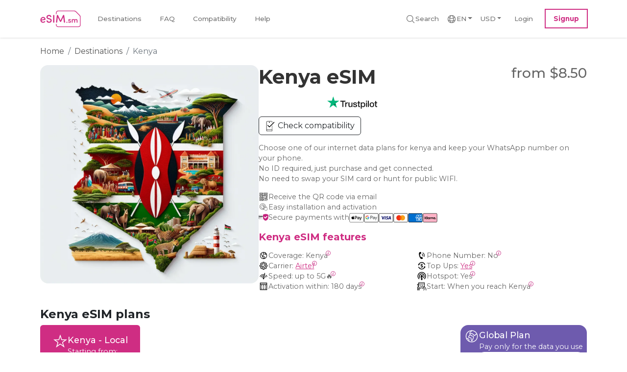

--- FILE ---
content_type: text/html; charset=UTF-8
request_url: https://esim.sm/en/travel-to/kenya
body_size: 14446
content:
<!DOCTYPE html><html
lang="en" class="h-100"><head><script>(function(w,i,g){w[g]=w[g]||[];if(typeof w[g].push=='function')w[g].push(i)})
(window,'GTM-NB7QJ6MP','google_tags_first_party');</script><script>(function(w,d,s,l){w[l]=w[l]||[];(function(){w[l].push(arguments);})('set', 'developer_id.dY2E1Nz', true);
		var f=d.getElementsByTagName(s)[0],
		j=d.createElement(s);j.async=true;j.src='/gtmanalytics/';
		f.parentNode.insertBefore(j,f);
		})(window,document,'script','dataLayer');</script> <script>// Define dataLayer and the gtag function.
    window.dataLayer = window.dataLayer || [];

    function gtag() {
        dataLayer.push(arguments);
    }

    
            // Set default consent to 'granted' for non-EU
        gtag('consent', 'default', {
            'ad_storage': 'granted',
            'ad_user_data': 'granted',
            'ad_personalization': 'granted',
            'analytics_storage': 'granted'
        });</script>  <script>(function(w, d, s, l, i) {
        w[l] = w[l] || [];
        w[l].push({
            'gtm.start': new Date().getTime(),
            event: 'gtm.js'
        });
        var f = d.getElementsByTagName(s)[0],
            j = d.createElement(s),
            dl = l != 'dataLayer' ? '&l=' + l : '';
        j.async = true;
        j.src = '/gtmanalytics/?id=' + i + dl;        f.parentNode.insertBefore(j, f);
    })(window, document, 'script', 'dataLayer', 'GTM-NB7QJ6MP');</script> <title>Kenya eSIM from $8.50 | eSIM.sm</title> <script>window.onerror = function(message, url, lineNumber, colNumber) {
        // encode url
        url = encodeURIComponent(url);
        // get current url
        const currentUrl = encodeURIComponent(window.location.href);
        fetch(`/site/frontend-error?current_url=${currentUrl}&message=${message}&url=${url}&line:col=${lineNumber}:${colNumber}`).then(response => response.json()).then(response => console.table(response));
        return true;
    };</script> <meta
property="og:logo" content="https://s3.static-esim.com/img/logo.png"><meta
property="og:url" content="https://esim.sm/en/travel-to/kenya"><meta
property="og:type" content="website"><meta
property="og:title" content="Kenya eSIM from $8.50"><meta
property="og:description" content="Fast internet connection with eSIM Kenya: up to 5G speed thanks to Airtel."><meta
property="og:image" content="https://esim.sm/en/img/country_ke.webp?size=512"><meta
name="description" content="Fast internet connection with eSIM Kenya: up to 5G speed thanks to Airtel."><meta
name="csrf-param" content="_csrf"><meta
name="csrf-token" content="YG4BoDMe3BlmyZlaevHDqe7acDbVY9bOInGp-CxupIUHNznmRm-UIVeCoRAllZqZt64-ArkG5LRpQJ7MdF_m5w=="><meta
charset="UTF-8"><meta
name="viewport" content="width=device-width, initial-scale=1, shrink-to-fit=no"><link
href="https://esim.sm/en/travel-to/kenya" rel="canonical"><link
href="/minify/0d317118670a33a469e6c19ccd7ef829.css" rel="stylesheet"><style>.trustpilot-widget iframe:nth-child(2) { z-index: 999999!important }</style> <script>var LANGUAGE = "EN";
var CURRENCY = "USD";
var FLAG_RES = false;
var PLAN_VISIT_URL = "\/site\/plan-visit?plan_id=%7BPLAN_ID%7D\u0026hl=en";
var HAS_NO_PLANS = false;
var COMPATIBLE_DEVICES_URL = "\/en\/compatible-devices";
var PARTIAL_CARRIERS = "\/site\/render-plan-info?hl=en";
var PARTIAL_TOP_UPS = "\/site\/render-refill-options?hl=en";
var EXIT_INTENT_TIMEOUT = 10000;
var RECAPTCHA_SITE_KEY_V3 = "6Lemy6kqAAAAAHJvVi6K_Vrb6RpBUC0cm1HDR8bV";
var ALERT_FILL_RECAPTCHA = "Please fill the reCaptcha";
var noResultsText = "No results found";
var ACTIVE_OFFERS_TEXT = "plans available";
var COUNTRIES_URL = "\/en\/country_list.json?v=4";</script> <link
rel="preconnect" href="https://fonts.googleapis.com"><link
rel="preconnect" href="https://fonts.gstatic.com" crossorigin><link
rel="preload"
as="style"
href="https://fonts.googleapis.com/css2?family=Montserrat:wght@400;500;700&display=swap"
onload="this.onload=null;this.rel='stylesheet'"><noscript><link
rel="stylesheet"
href="https://fonts.googleapis.com/css2?family=Montserrat:wght@400;500;700&display=swap">
</noscript><link
rel="apple-touch-icon" sizes="180x180" href="/apple-touch-icon.png"><link
rel="icon" type="image/png" sizes="32x32" href="/favicon-32x32.png"><link
rel="icon" type="image/png" sizes="16x16" href="/favicon-16x16.png"><link
rel="manifest" href="/site.webmanifest"><link
rel="mask-icon" href="/safari-pinned-tab.svg" color="#732975"><meta
name="msapplication-TileColor" content="#da532c"><meta
name="theme-color" content="#000000"><link
rel="alternate" href="https://esim.sm/travel-to/kenya" hreflang="x-default" /><link
rel="alternate" href="https://esim.sm/en/travel-to/kenya" hreflang="en" /><link
rel="alternate" href="https://esim.sm/it/travel-to/kenya" hreflang="it" /><link
rel="alternate" href="https://esim.sm/es/travel-to/kenya" hreflang="es" /><link
rel="alternate" href="https://esim.sm/fr/travel-to/kenya" hreflang="fr" /><link
rel="alternate" href="https://esim.sm/de/travel-to/kenya" hreflang="de" /><link
rel="alternate" href="https://esim.sm/pt/travel-to/kenya" hreflang="pt" /><link
rel="alternate" href="https://esim.sm/pl/travel-to/kenya" hreflang="pl" /><meta
name="apple-itunes-app" content="app-id=6499578065" /><meta
name="google-play-app" content="app-id=sm.esim"></head><body
class="d-flex flex-column h-100">
<noscript><iframe
src="https://www.googletagmanager.com/ns.html?id=GTM-NB7QJ6MP" height="0" width="0" style="display:none;visibility:hidden"></iframe></noscript><header
id="header" class="d-none d-lg-block"><nav
id="w0" class="navbar-expand-md fixed-top navbar-custom navbar"><div
class="container">
<a
class="navbar-brand" href="https://esim.sm/en" title="Go to homepage"><img
src="https://s3.static-esim.com/img/logo.svg" alt="eSIM.sm" style="width: 83px;height:35px"></a><div
class="d-md-none balance-html-container"></div><button
type="button" class="navbar-toggler" data-bs-toggle="collapse" data-bs-target="#w0-collapse" aria-controls="w0-collapse" aria-expanded="false" aria-label="Toggle navigation"><span
class="navbar-toggler-icon"></span></button><div
id="w0-collapse" class="collapse navbar-collapse"><ul
id="w1" class="navbar-nav nav"><li
class="nav-item"><a
class="nav-link" href="/en/travel-to">Destinations</a></li><li
class="nav-item"><a
class="nav-link" href="/en/faq">FAQ</a></li><li
class="nav-item"><a
class="nav-link" href="/en/compatible-devices">Compatibility</a></li><li
class="nav-item"><a
class="nav-link" href="/en/help">Help</a></li><li
class="nav-item" style="margin-left:auto;"><a
class="nav-link" href="javascript:openSearch()" style="padding: var(--bs-nav-link-padding-y)">    <svg
xmlns="http://www.w3.org/2000/svg" fill="none" viewBox="0 0 24 24" stroke-width="1.5" stroke="currentColor" style="width: 20px;height: 20px">
<path
stroke-linecap="round" stroke-linejoin="round" d="M21 21l-5.197-5.197m0 0A7.5 7.5 0 105.196 5.196a7.5 7.5 0 0010.607 10.607z" />
</svg>Search</a></li><li
class="dropdown nav-item"><a
class="dropdown-toggle nav-link" href="#" style="padding: var(--bs-nav-link-padding-y)" data-bs-toggle="dropdown" role="button" aria-expanded="false">    <svg
xmlns="http://www.w3.org/2000/svg" fill="none" viewBox="0 0 24 24" stroke-width="1.5" stroke="currentColor" style="width: 20px;height: 20px">
<path
stroke-linecap="round" stroke-linejoin="round" d="M12 21a9.004 9.004 0 0 0 8.716-6.747M12 21a9.004 9.004 0 0 1-8.716-6.747M12 21c2.485 0 4.5-4.03 4.5-9S14.485 3 12 3m0 18c-2.485 0-4.5-4.03-4.5-9S9.515 3 12 3m0 0a8.997 8.997 0 0 1 7.843 4.582M12 3a8.997 8.997 0 0 0-7.843 4.582m15.686 0A11.953 11.953 0 0 1 12 10.5c-2.998 0-5.74-1.1-7.843-2.918m15.686 0A8.959 8.959 0 0 1 21 12c0 .778-.099 1.533-.284 2.253m0 0A17.919 17.919 0 0 1 12 16.5c-3.162 0-6.133-.815-8.716-2.247m0 0A9.015 9.015 0 0 1 3 12c0-1.605.42-3.113 1.157-4.418" />
</svg>EN</a><div
id="w2" class="dropdown-menu"><a
class="dropdown-item active" href="https://esim.sm/en/travel-to/kenya" aria-current="true">English</a>
<a
class="dropdown-item" href="https://esim.sm/it/travel-to/kenya">Italiano</a>
<a
class="dropdown-item" href="https://esim.sm/es/travel-to/kenya">Español</a>
<a
class="dropdown-item" href="https://esim.sm/fr/travel-to/kenya">Français</a>
<a
class="dropdown-item" href="https://esim.sm/de/travel-to/kenya">Deutsch</a>
<a
class="dropdown-item" href="https://esim.sm/pt/travel-to/kenya">Português</a>
<a
class="dropdown-item" href="https://esim.sm/pl/travel-to/kenya">Polski</a></div></li><li
class="dropdown nav-item"><a
class="dropdown-toggle nav-link" href="#" style="padding: var(--bs-nav-link-padding-y)" data-bs-toggle="dropdown" role="button" aria-expanded="false">USD</a><div
id="w3" class="dropdown-menu"><a
class="dropdown-item active" href="/site/currency?currency=usd&amp;hl=en" aria-current="true">US Dollar ($)</a>
<a
class="dropdown-item" href="/site/currency?currency=eur&amp;hl=en">Euro (€)</a>
<a
class="dropdown-item" href="/site/currency?currency=gbp&amp;hl=en">British Pound (£)</a>
<a
class="dropdown-item" href="/site/currency?currency=brl&amp;hl=en">Brazilian Real (R$)</a>
<a
class="dropdown-item" href="/site/currency?currency=cad&amp;hl=en">Canadian Dollar (CA$)</a></div></li><li
class="nav-item"><a
class="nav-link" href="/en/login">Login</a></li><li
class="nav-item"><a
class="login nav-link" href="/en/signup">Signup</a></li></ul></div></div></nav></header><header
id="mobile-header" class="d-lg-none"><div
class="container"><div
class="mobile-navbar">
<button
class="burger" id="burger" aria-label="Toggle navigation" type="button" data-bs-toggle="offcanvas" data-bs-target="#offCanvasMenu" aria-controls="offCanvasMenu">
<svg
xmlns="http://www.w3.org/2000/svg" fill="none" viewBox="0 0 24 24" stroke-width="1.5" stroke="currentColor" style="width: 30px;height: 30px">
<path
stroke-linecap="round" stroke-linejoin="round" d="M3.75 6.75h16.5M3.75 12h16.5m-16.5 5.25h16.5" />
</svg>            </button><a
class="logo" href="https://esim.sm/en"><img
src="https://s3.static-esim.com/img/logo.svg" alt="eSIM.sm"></a><div
class="nav-right"><div
class="btn-group">
<button
type="button" class="dropdown-toggle" data-bs-toggle="dropdown" aria-expanded="false">
<svg
xmlns="http://www.w3.org/2000/svg" fill="none" viewBox="0 0 24 24" stroke-width="1.5" stroke="currentColor" style="width: 20px;height: 20px">
<path
stroke-linecap="round" stroke-linejoin="round" d="M12 21a9.004 9.004 0 0 0 8.716-6.747M12 21a9.004 9.004 0 0 1-8.716-6.747M12 21c2.485 0 4.5-4.03 4.5-9S14.485 3 12 3m0 18c-2.485 0-4.5-4.03-4.5-9S9.515 3 12 3m0 0a8.997 8.997 0 0 1 7.843 4.582M12 3a8.997 8.997 0 0 0-7.843 4.582m15.686 0A11.953 11.953 0 0 1 12 10.5c-2.998 0-5.74-1.1-7.843-2.918m15.686 0A8.959 8.959 0 0 1 21 12c0 .778-.099 1.533-.284 2.253m0 0A17.919 17.919 0 0 1 12 16.5c-3.162 0-6.133-.815-8.716-2.247m0 0A9.015 9.015 0 0 1 3 12c0-1.605.42-3.113 1.157-4.418" />
</svg>EN                        </button><ul
class="dropdown-menu"><li><a
class="dropdown-item" href="https://esim.sm/en/travel-to/kenya">English</a></li><li><a
class="dropdown-item" href="https://esim.sm/it/travel-to/kenya">Italiano</a></li><li><a
class="dropdown-item" href="https://esim.sm/es/travel-to/kenya">Español</a></li><li><a
class="dropdown-item" href="https://esim.sm/fr/travel-to/kenya">Français</a></li><li><a
class="dropdown-item" href="https://esim.sm/de/travel-to/kenya">Deutsch</a></li><li><a
class="dropdown-item" href="https://esim.sm/pt/travel-to/kenya">Português</a></li><li><a
class="dropdown-item" href="https://esim.sm/pl/travel-to/kenya">Polski</a></li></ul></div><div
class="btn-group">
<button
type="button" class="dropdown-toggle" data-bs-toggle="dropdown" aria-expanded="false">
USD                        </button><ul
class="dropdown-menu"><li><a
class="dropdown-item" href="/site/currency?currency=usd&hl=en">US Dollar ($)</a></li><li><a
class="dropdown-item" href="/site/currency?currency=eur&hl=en">Euro (€)</a></li><li><a
class="dropdown-item" href="/site/currency?currency=gbp&hl=en">British Pound (£)</a></li><li><a
class="dropdown-item" href="/site/currency?currency=brl&hl=en">Brazilian Real (R$)</a></li><li><a
class="dropdown-item" href="/site/currency?currency=cad&hl=en">Canadian Dollar (CA$)</a></li></ul></div></div></div></div><div
class="offcanvas offcanvas-start" tabindex="-1" id="offCanvasMenu" aria-labelledby="offCanvasMenuLabel"><div
class="offcanvas-header"><a
class="logo" href="https://esim.sm/en"><img
src="https://s3.static-esim.com/img/logo.svg" alt="eSIM.sm"></a>            <button
type="button" class="btn-close text-reset" data-bs-dismiss="offcanvas" aria-label="Close"></button></div><div
class="offcanvas-body"><a
class="login" href="/en/login" style="color:var(--bs-link-color);border-color:var(--bs-link-color)">Login</a>
<a
href="/en/signup" class="login">Signup</a><div
class="search"><div
class="searchbar input-group" style="border: 1px solid #b3b3b3;;" data-target="mobile-navbar" data-disable-base-search="">
<input
class="form-control " type="text" name="destination" placeholder="Search destination" aria-label="Search bar" aria-describedby="basic-addon2" data-target="mobile-navbar" data-disable-base-search="" autocomplete="off"><div
class="input-group-text">
<button>
<svg
xmlns="http://www.w3.org/2000/svg" height="20px" width="20px" fill="none" viewBox="0 0 24 24" stroke-width="3" stroke="currentColor" style="color:white;" class="w-6 h-6">
<path
stroke-linecap="round" stroke-linejoin="round" d="M21 21l-5.197-5.197m0 0A7.5 7.5 0 105.196 5.196a7.5 7.5 0 0010.607 10.607z" />
</svg>
</button></div><div
class="results hidden" data-target="mobile-navbar" data-disable-base-search=""></div></div></div><div
class="menu-items">
<a
href="/en/travel-to"><span>Destinations</span> <span>&rsaquo;</span></a>
<a
href="/en/faq"><span>FAQ</span> <span>&rsaquo;</span></a>
<a
href="/en/compatible-devices"><span>Compatibility</span> <span>&rsaquo;</span></a>
<a
href="/en/help"><span>Help</span> <span>&rsaquo;</span></a></div><div
class="nav-footer my-4"><div
class="btn-group">
<button
type="button" class="dropdown-toggle" data-bs-toggle="dropdown" aria-expanded="false">
<svg
xmlns="http://www.w3.org/2000/svg" fill="none" viewBox="0 0 24 24" stroke-width="1.5" stroke="currentColor" style="width: 20px;height: 20px">
<path
stroke-linecap="round" stroke-linejoin="round" d="M12 21a9.004 9.004 0 0 0 8.716-6.747M12 21a9.004 9.004 0 0 1-8.716-6.747M12 21c2.485 0 4.5-4.03 4.5-9S14.485 3 12 3m0 18c-2.485 0-4.5-4.03-4.5-9S9.515 3 12 3m0 0a8.997 8.997 0 0 1 7.843 4.582M12 3a8.997 8.997 0 0 0-7.843 4.582m15.686 0A11.953 11.953 0 0 1 12 10.5c-2.998 0-5.74-1.1-7.843-2.918m15.686 0A8.959 8.959 0 0 1 21 12c0 .778-.099 1.533-.284 2.253m0 0A17.919 17.919 0 0 1 12 16.5c-3.162 0-6.133-.815-8.716-2.247m0 0A9.015 9.015 0 0 1 3 12c0-1.605.42-3.113 1.157-4.418" />
</svg>EN                            </button><ul
class="dropdown-menu"><li><a
class="dropdown-item" href="https://esim.sm/en/travel-to/kenya">English</a></li><li><a
class="dropdown-item" href="https://esim.sm/it/travel-to/kenya">Italiano</a></li><li><a
class="dropdown-item" href="https://esim.sm/es/travel-to/kenya">Español</a></li><li><a
class="dropdown-item" href="https://esim.sm/fr/travel-to/kenya">Français</a></li><li><a
class="dropdown-item" href="https://esim.sm/de/travel-to/kenya">Deutsch</a></li><li><a
class="dropdown-item" href="https://esim.sm/pt/travel-to/kenya">Português</a></li><li><a
class="dropdown-item" href="https://esim.sm/pl/travel-to/kenya">Polski</a></li></ul></div><div
class="btn-group">
<button
type="button" class="dropdown-toggle" data-bs-toggle="dropdown" aria-expanded="false">
USD                            </button><ul
class="dropdown-menu"><li><a
class="dropdown-item" href="/site/currency?currency=usd&hl=en">US Dollar ($)</a></li><li><a
class="dropdown-item" href="/site/currency?currency=eur&hl=en">Euro (€)</a></li><li><a
class="dropdown-item" href="/site/currency?currency=gbp&hl=en">British Pound (£)</a></li><li><a
class="dropdown-item" href="/site/currency?currency=brl&hl=en">Brazilian Real (R$)</a></li><li><a
class="dropdown-item" href="/site/currency?currency=cad&hl=en">Canadian Dollar (CA$)</a></li></ul></div></div></div></header><main
id="main" class="flex-shrink-0" role="main"><div
class="container"><nav
aria-label="breadcrumb"><ol
id="w4" class="breadcrumb"><li
class="breadcrumb-item"><a
href="/">Home</a></li><li
class="breadcrumb-item"><a
href="/en/travel-to">Destinations</a></li><li
class="breadcrumb-item active" aria-current="page">Kenya</li></ol></nav><script type="application/ld+json">{
    "@context": "https:\/\/schema.org",
    "@type": "BreadcrumbList",
    "itemListElement": [
        {
            "@type": "ListItem",
            "position": 1,
            "name": "Destinations",
            "item": "https:\/\/esim.sm\/en\/travel-to"
        },
        {
            "@type": "ListItem",
            "position": 2,
            "name": "Kenya",
            "item": "https:\/\/esim.sm\/en\/travel-to\/kenya"
        }
    ]
}</script> </div><div
class="container-fluid"><div
class="country-page"><div
class="container"><section
class="hero"><div
class="cover">
<picture>
<source
srcset="https://esim.sm/en/img/country_ke.webp?size=512" media="screen and (max-width: 600px)">
<source
srcset="https://esim.sm/en/img/country_ke.webp?size=1024" alt="Kenya" media="screen" type="image/webp">
<source
srcset="https://esim.sm/en/img/country_ke.jpg?size=512" alt="Kenya" media="screen" type="image/jpg">
<img
srcset="https://esim.sm/en/img/country_ke.jpg?size=512" media="screen" alt="Kenya">
</picture></div><div
class="info"><div
class="title"><h1>Kenya eSIM</h1>
<span
class="price">
from $8.50                        </span></div><section
class="my-3"><div
class="d-flex align-items-center trustpilot-widget-small gap-1"><div
class="trustpilot-widget" style="margin-left:-10px" data-locale="en-US" data-template-id="5418015fb0d04a0c9cf721f2" data-businessunit-id="6570852afa8c7e8d395f343f" data-style-width="150px" data-style-height="25px" data-stars="3,4,5" data-font-family="Montserrat" data-review-languages="en"></div>
<img
src="/img/trustpilot-logo.svg" style="width:102px; height: 25px;" alt="Trustpilot" /></div></section><div>
<button
class="btn btn-outline-dark btn-compatibility" onclick="openCompatibilityModal()">
<img
src="https://s3.static-esim.com/img/icons/check-compatibility-icon.svg" alt="Icon" class="btn-icon">
Check compatibility</button><div
class="modal modal-lg" id="compatibleDevicesModal" tabindex="-1" id="compatibleDevicesModalLabel"><div
class="modal-dialog"><div
class="modal-content"><div
class="modal-header"><h5 class="modal-title">eSIM Compatible devices</h5>
<button
type="button" class="btn-close" data-bs-dismiss="modal" aria-label="Close"></button></div><div
class="modal-body"></div><div
class="modal-footer">
<button
type="button" class="btn btn-secondary" data-bs-dismiss="modal">Close</button></div></div></div></div></div><div
class="description">
Choose one of our internet data plans for kenya and keep your WhatsApp number on your phone.<br
/>
No ID required, just purchase and get connected.<br
/>
No need to swap your SIM card or hunt for public WIFI.</div><div
class="features"><div
class="feature">
<img
src="https://s3.static-esim.com/img/icons/qrcode.svg" alt="QR Code">
<span>Receive the QR code via email</span></div><div
class="feature">
<img
src="https://s3.static-esim.com/img/icons/activation.svg" alt="Activation">
<span>Easy installation and activation</span></div><div
class="feature secure-payments">
<img
src="https://s3.static-esim.com/img/payments-icons/secure-payment-icon.svg" alt="Secure payments">
<span>Secure payments with</span><div
class="methods">
<img
src="https://s3.static-esim.com/img/icons/payments/apple-pay.svg" alt="Payment method">
<img
src="https://s3.static-esim.com/img/icons/payments/google-pay.svg" alt="Payment method">
<img
src="https://s3.static-esim.com/img/icons/payments/visa.svg" alt="Payment method">
<img
src="https://s3.static-esim.com/img/icons/payments/mastercard.svg" alt="Payment method">
<img
src="https://s3.static-esim.com/img/icons/payments/american-express.svg" alt="Payment method">
<img
src="https://s3.static-esim.com/img/icons/payments/klarna.svg" alt="Payment method"></div></div></div><div
class="detailed_features"><h3>Kenya eSIM features</h3><div
class="features"><div
class="feature " style="">
<img
src=" https://s3.static-esim.com/img/icons/coverage.svg" alt="Coverage" class="dark">
<span>Coverage: Kenya</span><div
class="popover-content"><div
style="display:flex;align-items:center;justify-content:center;cursor:pointer;" data-bs-toggle="popover"   data-bs-content="The plan will work in Kenya. We suggest installing it the day before your flight and you will be able to activate it as soon as you land."  data-bs-placement="auto" data-bs-trigger="focus" tabindex="0">
<img
class="popover-icon" src="https://s3.static-esim.com/img/icons/info-icon.svg" alt="Information"></div></div></div><div
class="feature " style="">
<img
src=" https://s3.static-esim.com/img/icons/phone_number.svg" alt="Phone Number" class="dark">
<span>Phone Number: No</span><div
class="popover-content"><div
style="display:flex;align-items:center;justify-content:center;cursor:pointer;" data-bs-toggle="popover"   data-bs-content="There is NO phone number included with the plan."  data-bs-placement="auto" data-bs-trigger="focus" tabindex="0">
<img
class="popover-icon" src="https://s3.static-esim.com/img/icons/info-icon.svg" alt="Information"></div></div></div><div
class="feature " style="">
<img
src=" https://s3.static-esim.com/img/icons/carrier.svg" alt="Carrier" class="dark">
<span>Carrier: <a
class="text-truncate" href="javascript:showCarriers(283)">Airtel</a></span><div
class="popover-content"><div
style="display:flex;align-items:center;justify-content:center;cursor:pointer;" data-bs-toggle="popover"   data-bs-content="Please ensure that there is proper coverage in the areas you will be visiting. Don't hesitate to contact us for more information."  data-bs-placement="auto" data-bs-trigger="focus" tabindex="0">
<img
class="popover-icon" src="https://s3.static-esim.com/img/icons/info-icon.svg" alt="Information"></div></div></div><div
class="feature topups" style="">
<img
src=" https://s3.static-esim.com/img/icons/icon_refund.svg" alt="Top Ups" class="dark">
<span>Top Ups: <a
class="text-truncate" href="javascript:showTopUps(283)">Yes</a></span><div
class="popover-content"><div
style="display:flex;align-items:center;justify-content:center;cursor:pointer;" data-bs-toggle="popover"   data-bs-content="If you run out of GB or days, you can top-up your eSIM. Click to find out which top-ups you can choose for this plan"  data-bs-placement="auto" data-bs-trigger="focus" tabindex="0">
<img
class="popover-icon" src="https://s3.static-esim.com/img/icons/info-icon.svg" alt="Information"></div></div></div><div
class="feature topups-unlimited" style="display:none">
<img
src=" https://s3.static-esim.com/img/icons/icon_refund.svg" alt="Top Ups" class="dark">
<span>Top Ups: No</span><div
class="popover-content"><div
style="display:flex;align-items:center;justify-content:center;cursor:pointer;" data-bs-toggle="popover"   data-bs-content="You cannot top-up this eSIM. You need to buy a new one once you run out of data or days."  data-bs-placement="auto" data-bs-trigger="focus" tabindex="0">
<img
class="popover-icon" src="https://s3.static-esim.com/img/icons/info-icon.svg" alt="Information"></div></div></div><div
class="feature " style="">
<img
src=" https://s3.static-esim.com/img/icons/speed.svg" alt="Speed" class="dark">
<span>Speed: up to 5G🔥</span><div
class="popover-content"><div
style="display:flex;align-items:center;justify-content:center;cursor:pointer;" data-bs-toggle="popover"   data-bs-content="Please note that speed may vary and ensure that there is proper coverage in the areas you will be visiting. 4G and LTE are the same thing."  data-bs-placement="auto" data-bs-trigger="focus" tabindex="0">
<img
class="popover-icon" src="https://s3.static-esim.com/img/icons/info-icon.svg" alt="Information"></div></div></div><div
class="feature " style="">
<img
src=" https://s3.static-esim.com/img/icons/hotspot.svg" alt="Hotspot" class="dark">
<span>Hotspot: Yes</span><div
class="popover-content"><div
style="display:flex;align-items:center;justify-content:center;cursor:pointer;" data-bs-toggle="popover"   data-bs-content="You are allowed to use the eSIM on your phone as a mobile hotspot."  data-bs-placement="auto" data-bs-trigger="focus" tabindex="0">
<img
class="popover-icon" src="https://s3.static-esim.com/img/icons/info-icon.svg" alt="Information"></div></div></div><div
class="feature " style="">
<img
src=" https://s3.static-esim.com/img/icons/duration.svg" alt="Activation within" class="dark">
<span>Activation within: 180 days</span><div
class="popover-content"><div
style="display:flex;align-items:center;justify-content:center;cursor:pointer;" data-bs-toggle="popover"   data-bs-content="You have 180 days to activate the plan from the moment of purchase."  data-bs-placement="auto" data-bs-trigger="focus" tabindex="0">
<img
class="popover-icon" src="https://s3.static-esim.com/img/icons/info-icon.svg" alt="Information"></div></div></div><div
class="feature " style="">
<img
src=" https://s3.static-esim.com/img/icons/activation_qr1.svg" alt="Start" class="dark">
<span>Start: When you reach Kenya</span><div
class="popover-content"><div
style="display:flex;align-items:center;justify-content:center;cursor:pointer;" data-bs-toggle="popover"   data-bs-content="The eSIM start counting days only when you reach your destination country and your eSIM connects to the network."  data-bs-placement="auto" data-bs-trigger="focus" tabindex="0">
<img
class="popover-icon" src="https://s3.static-esim.com/img/icons/info-icon.svg" alt="Information"></div></div></div></div></div></div></section><section
class="plans" id="plans"><form
id="plans_form" action="/en/checkout" method="GET"><h2>Kenya eSIM plans</h2><ul
class="nav nav-tabs" id="plans_tab" role="tablist"><li
class="nav-item" role="presentation">
<button
class="position-relative nav-link active" id="local-tab" data-bs-toggle="tab"
data-bs-target="#tab_local" type="button" role="tab" aria-controls="local-tab"
aria-selected="true" onClick="tabChange('local')">
<img
src="https://s3.static-esim.com/img/icons/plans/local.svg" alt="local"><div
class="info"><div
class="title">Kenya<span> - Local</span></div><div
class="subtitle">Starting from:</div><div
class="pricing">$8.50 - 1 GB</div></div>
</button></li><li
class="nav-item" role="presentation" style="margin-left:auto;">
<a
class="global-plan" href="/en/global-esim?country_id=KE">
<img
src="https://s3.static-esim.com/img/icons/plans/global.svg" alt="global"><div
class="info"><div
class="title">Global Plan</div><div
class="subtitle">Pay only for the data you use</div><div
class="callout">Discover</div></div>
</a></li></ul><div
id="tab_wrapper"><div
class="tab_wrapper_left"><div
class="tab-content" id="plans_tab_content"><div
class="tab-pane show active" id="tab_local" role="tabpanel" aria-labelledby="local-tab"><div
class="plan-list">
<label
class="plan-card">
<input
type="radio"
name="plan_id"
id="283"
data-type="local"
value="283"
data-price="8.50"
/>
<span
class="plan-info">
<span
class="plan-icon"></span><div
class="plan-data">
<span
class="plan-title">1GB 7 days - Kenya</span>
<span>Duration: 7 days</span>
<span
class="price">
Price: <strong>$8.50</strong>                                </span></div>
</span>
</label>
<label
class="plan-card">
<input
type="radio"
name="plan_id"
id="2355"
data-type="local"
value="2355"
data-price="20.00"
/>
<span
class="plan-info">
<span
class="plan-icon"></span><div
class="plan-data">
<span
class="plan-title">3GB 10 days - Kenya</span>
<span>Duration: 10 days</span>
<span
class="price">
Price: <strong>$20.00</strong>                                </span></div>
</span>
</label>
<label
class="plan-card">
<input
type="radio"
name="plan_id"
id="1061"
data-type="local"
value="1061"
data-price="20.80"
/>
<span
class="plan-info">
<span
class="plan-icon"></span><div
class="plan-data">
<span
class="plan-title">3GB 15 days - Kenya</span>
<span>Duration: 15 days</span>
<span
class="price">
Price: <strong>$20.80</strong>                                </span></div>
</span>
</label>
<label
class="plan-card">
<input
type="radio"
name="plan_id"
id="2356"
data-type="local"
value="2356"
data-price="30.10"
/>
<span
class="plan-info">
<span
class="plan-icon"></span><div
class="plan-data">
<span
class="plan-title">5GB 15 days - Kenya</span>
<span>Duration: 15 days</span>
<span
class="price">
Price: <strong>$30.10</strong>                                </span></div>
</span>
</label>
<label
class="plan-card">
<input
type="radio"
name="plan_id"
id="286"
data-type="local"
value="286"
data-price="55.90"
checked />
<span
class="plan-info">
<span
class="plan-icon"></span><div
class="plan-data">
<span
class="plan-title">10GB 30 days - Kenya</span>
<span>Duration: 30 days</span>
<span
class="price">
Price: <strong>$55.90</strong>                                </span></div>
</span>
</label>
<label
class="plan-card">
<input
type="radio"
name="plan_id"
id="1465"
data-type="local"
value="1465"
data-price="107.20"
/>
<span
class="plan-info">
<span
class="plan-icon"></span><div
class="plan-data">
<span
class="plan-title">20GB 30 days - Kenya</span>
<span>Duration: 30 days</span>
<span
class="price">
Price: <strong>$107.20</strong>                                </span></div>
</span>
</label></div></div><style>#fair-usage-policy-modal h1 {
        display: none
    }</style><div
id="fair-usage-policy-modal" class="modal fade"><div
class="modal-dialog modal-lg"><div
class="modal-content"><div
class="modal-header"><h5 class="modal-title">Fair Usage Policy for Unlimited eSIMs</h5>
<button
type="button" class="btn-close" data-bs-dismiss="modal" aria-label="Close"></button></div><div
class="modal-body"><div
class="site-usage"><h1 class="my-4">Kenya eSIM from $8.50</h1><h4>1. What is this Policy About?</h4><p>To ensure all eSIM.sm users enjoy a reliable and fast connection, we've established this Fair Usage Policy (FUP). Our network resources are shared, and excessive use by a few can negatively impact the experience for everyone. This policy, compliant with San Marino regulations, outlines acceptable usage to prevent misuse and ensure equitable access for all.</p><h4>2. Who Does This Policy Apply To?</h4><p>This policy applies to all eSIM.sm customers using unlimited data plans. By using an eSIM from eSIM.sm, you agree to this Fair Usage Policy, in addition to our standard Terms and Conditions, as required under San Marino law.</p><h4>3. What are the Guidelines for Fair Usage?</h4><p>eSIM.sm provides unlimited data plans with a daily allowance of high-speed data. The specific amount of high-speed data available each day may vary based on your location and local network conditions. For instance, some regions offer 2GB of high-speed data daily. Once this limit is reached, your data speed will be reduced to a maximum of 1Mbps for the remainder of that 24-hour period. Your high-speed data allowance will then be automatically renewed.</p><h4>4. Why Do We Have This Policy?</h4><p>This policy is designed to:</p><ul><li>Reduce network congestion caused by unusually high data consumption.</li><li>Guarantee a consistent and reliable internet experience for all users.</li><li>Respect local network limitations and agreements with our service providers.</li><li>Prevent improper use of unlimited data plans, such as automated high-volume activities, extensive tethering, or commercially sharing services.</p></ul><h4>5. What Activities are Not Allowed?</h4><p>The following activities are considered violations of this policy:</p><ul><li>Excessively tethering or sharing your connection with an unreasonable number of devices for typical personal use.</li><li>Engaging in automated or extremely data-intensive activities, including large downloads, peer-to-peer sharing, or similar high-bandwidth applications.</li><li>Reselling or commercially distributing the data service to others.</li><li>Any activities that violate San Marino laws or the policies of our network providers.</li></ul><h4>6. How Do We Monitor and Enforce This Policy?</h4><p>eSIM.sm may monitor data usage to ensure compliance with this policy. If misuse or excessive consumption is detected, eSIM.sm may:</p><ul><li>Temporarily reduce data speeds beyond the standard limits.</li><li>Suspend or terminate your service for serious or repeated violations.</li><li>Take other necessary actions to protect the network and ensure fairness, as allowed by San Marino law.</li></ul><h4>7. How Will We Communicate With You?</h4><p>eSIM.sm is committed to clear communication with our customers. You will not be charged extra if you exceed your daily high-speed data limit; instead, your data speed will be adjusted as described in this policy until the next 24-hour period.</p><h4>9. Are There Any Exceptions or Regional Differences?</h4><p>Due to variations in local network infrastructure and agreements with regional providers, the specific high-speed data allowance may vary depending on your location. eSIM.sm strives to offer competitive and fair data plans that are consistent with local conditions and San Marino legal requirements.</p><h4>8. Can This Policy Change?</h4><p>eSIM.sm may update this Fair Usage Policy at any time. We will notify you of any significant changes through our official communication channels. By continuing to use our services after any changes, you agree to the updated policy, in accordance with San Marino law.</p><h4>10. How Can You Contact Us?</h4><p>If you have any questions or concerns about this Fair Usage Policy, please contact eSIM.sm Customer Support.</p><p>By using eSIM.sm's services, you confirm that you have read, understood, and agree to this Fair Usage Policy.</p></div></div><div
class="modal-footer">
<button
type="button" class="btn btn-secondary" data-bs-dismiss="modal">Close</button></div></div></div></div></div><style>.blackfriday-coupon {
        background-image: url('/img/blackdays-button-background.png');
        background-size: cover;
        background-repeat: no-repeat;
        background-position: center;
        padding: 10px 15px;
        color: #fff;
        text-align: center;
        border-radius: 5px;
        border-top-left-radius: 5px !important;
        border-bottom-left-radius: 5px !important;
        cursor: pointer;
        width: 100%;
        font-size: 13px;
        position: absolute;
        margin-top: 3rem !important;
    }

    @media screen and (max-width: 992px) {
        .blackfriday-coupon {
            margin-top: 1rem !important;
            position: relative;
        }
    }

    .group .coupon.input-group .btn {
        border-top-right-radius: 5px !important;
        border-bottom-right-radius: 5px !important;
    }</style><div
id="plan-purchase"><div
class="group group-ppd">
<label
for="ppd">Price per day:</label>
<span
class="wrap">
<span
id="ppd"></span>
<span
id="ppd-og"></span>
</span></div><div
class="group group-qty">
<label
for="quantity">Quantity</label><div
class="input-group" id="quantity">
<button
class="btn btn-light border-0 minus" type="button">
<span>–</span>
</button><input
type="number"
class="form-control border-0 text-center"
value="1"
style="width:3rem;"
aria-label="Quantity"
name="quantity"
min="1"
max="10"><button
class="btn btn-light border-0 plus" type="button">
<span>+</span>
</button></div></div><div
class="group group-total">
<label
for="total">Total:</label>
<span
class="wrap end">
<span
id="total"></span>
<span
id="total-og"></span>
</span></div><div
class="group"><div
class="input-group coupon">
<span
class="input-group-text" id="couponLabel"><div>
Coupon</div>
</span>
<input
type="text"
class="form-control"
aria-label="Coupon code"
aria-describedby="couponLabel"
name="coupon"
id="coupon_code"
value="" />
<button
class="btn btn-primary" type="button" onClick="applyCoupon()">
Apply                </button></div></div><div
class="group">
<button
type="button" onClick="submit()" class="btn btn-primary submit">Buy now</button></div></div></div><div
class="sidepiece">
<img
src="https://s3.static-esim.com/img/country-page/unlimited-EN.png" alt="Unlimited"></div></div></form></section><section
class="my-4 d-sm-none"><div
style="min-height: 240px;" class="trustpilot-widget" data-locale="en-US" data-template-id="54ad5defc6454f065c28af8b" data-businessunit-id="6570852afa8c7e8d395f343f" data-style-height="240px" data-style-width="100%" data-stars="4,5" data-review-languages="en">
<a
href="https://www.trustpilot.com/review/esim.sm" target="_blank" rel="noopener">Trustpilot</a></div></section></div><section
class="spotlight"><div
class="container"><h2>Advantages of Kenya's eSIM</h2><div
class="cards"><div
class="cards__card"><div
class="card__image">
<svg
xmlns="http://www.w3.org/2000/svg" width="52" height="49" viewBox="0 0 52 49" fill="none">
<path
d="M26 0L32.0619 18.6565H51.6785L35.8083 30.1869L41.8702 48.8435L26 37.3131L10.1298 48.8435L16.1917 30.1869L0.321474 18.6565H19.9381L26 0Z" fill="#D9D9D9" />
</svg></div><div
class="card__content"><h3>Keep WhatsApp</h3><p>Keep your WhatsApp number on your phone.</p></div></div><div
class="cards__card"><div
class="card__image">
<svg
xmlns="http://www.w3.org/2000/svg" width="52" height="49" viewBox="0 0 52 49" fill="none">
<path
d="M26 0L32.0619 18.6565H51.6785L35.8083 30.1869L41.8702 48.8435L26 37.3131L10.1298 48.8435L16.1917 30.1869L0.321474 18.6565H19.9381L26 0Z" fill="#D9D9D9" />
</svg></div><div
class="card__content"><h3>Immediate Activation</h3><p>Instantly receive your QR code for hassle-free activation and connect as soon as you land.</p></div></div><div
class="cards__card"><div
class="card__image">
<svg
xmlns="http://www.w3.org/2000/svg" width="52" height="49" viewBox="0 0 52 49" fill="none">
<path
d="M26 0L32.0619 18.6565H51.6785L35.8083 30.1869L41.8702 48.8435L26 37.3131L10.1298 48.8435L16.1917 30.1869L0.321474 18.6565H19.9381L26 0Z" fill="#D9D9D9" />
</svg></div><div
class="card__content"><h3>No SIM Card</h3><p>No need to change your SIM card.</p></div></div></div></div></section><div
class="container"><section
class="steps-esim"><div
class="container"><h2>How to activate the eSIM Kenya</h2><div
class="row steps d-none d-md-flex"><div
class="col-md-4 d-flex"><div
class="col-md-6">
<img
src="https://s3.static-esim.com/img/steps/step1.webp" class="img-fluid" alt="Select Plan"></div><div
class="col-md-6"><div
class="descriptions"><h3>Select Plan</h3><p>Choose the duration and amount of GIGA you need during your trip</p></div></div></div><div
class="col-md-4 d-flex"><div
class="col-md-6">
<img
src="https://s3.static-esim.com/img/steps/step2.webp" class="img-fluid" alt="Install eSIM"></div><div
class="col-md-6"><div
class="descriptions"><h3>Install eSIM</h3><p>Scan the QR code received by email and follow the instructions to install the eSIM on your smartphone</p></div></div></div><div
class="col-md-4 d-flex"><div
class="col-md-6">
<img
src="https://s3.static-esim.com/img/steps/step3.webp" class="img-fluid" alt="Activate eSIM"></div><div
class="col-md-6"><div
class="descriptions"><h3>Activate eSIM</h3><p>Activate the eSIM when you arrive at your destination and set it as your main SIM for mobile data. You'll be able to surf straight away!</p></div></div></div></div><div
id="esimStepsCarousel" class="carousel slide d-md-none" data-bs-interval="false"><div
class="carousel-inner"><div
class="carousel-item active"><div
class="carousel-content"><div
class="carousel-image">
<img
src="https://s3.static-esim.com/img/steps/step1.webp" class="img-fluid" alt="Select Plan"></div><div
class="carousel-text"><h3>Select Plan</h3><p>Choose the duration and amount of GIGA you need during your trip</p></div></div></div><div
class="carousel-item "><div
class="carousel-content"><div
class="carousel-image">
<img
src="https://s3.static-esim.com/img/steps/step2.webp" class="img-fluid" alt="Install eSIM"></div><div
class="carousel-text"><h3>Install eSIM</h3><p>Scan the QR code received by email and follow the instructions to install the eSIM on your smartphone</p></div></div></div><div
class="carousel-item "><div
class="carousel-content"><div
class="carousel-image">
<img
src="https://s3.static-esim.com/img/steps/step3.webp" class="img-fluid" alt="Activate eSIM"></div><div
class="carousel-text"><h3>Activate eSIM</h3><p>Activate the eSIM when you arrive at your destination and set it as your main SIM for mobile data. You'll be able to surf straight away!</p></div></div></div></div><button
class="carousel-control-prev" role="button" data-bs-target="#esimStepsCarousel" data-bs-slide="prev">
<span
class="carousel-control-prev-icon" aria-hidden="true"></span>
<span
class="sr-only"></span>
</button>
<button
class="carousel-control-next" role="button" data-bs-target="#esimStepsCarousel" data-bs-slide="next">
<span
class="carousel-control-next-icon" aria-hidden="true"></span>
<span
class="sr-only"></span>
</button></div>
<br><div
class="row row-step-footer"><div
class="col-md-12 step-footer d-flex justify-content-center"><p
class="col-md-8 fw-bold my-3">
Just 3 steps to get connected in Kenya and over 190 countries worldwide!</p>
<a
href="#plans" class="col-md-3 btn btn-primary btn-lg">
Discover Kenya eSIM plans                </a></div></div></section></div><section
class="compatible-devices"><div
class="container"><div
class="wrap">
<img
src="https://s3.static-esim.com/img/qrcode-planes.png" alt="qr_planes"><div
class="info"><h2>Devices compatible with eSIM Kenya</h2><p>Check our <a
href="/en/compatible-devices" style="color:inherit;text-decoration:underline;">supported phones list</a></p></div></div></div></section><div
class="container"><section
class="spotlight_secondary"><div
class="container"><h2>What to know about eSIMs</h2><div
class="cards"><div
class="cards__card"><div
class="card__image">
<svg
xmlns="http://www.w3.org/2000/svg" width="46" height="44" viewBox="0 0 46 44" fill="none">
<path
d="M23 0L28.3883 16.5836H45.8254L31.7185 26.8328L37.1068 43.4164L23 33.1672L8.89315 43.4164L14.2815 26.8328L0.174644 16.5836H17.6117L23 0Z" fill="white" />
</svg></div><div
class="card__content"><h3>1) eSIM Compatible Devices</h3><p>eSIM is compatible with the latest smartphones, tablets and laptops that are eSIM ready. <a
href="/en/compatible-devices">Click here to check if your device is compatible</a></p></div></div><div
class="cards__card"><div
class="card__image">
<svg
xmlns="http://www.w3.org/2000/svg" width="46" height="44" viewBox="0 0 46 44" fill="none">
<path
d="M23 0L28.3883 16.5836H45.8254L31.7185 26.8328L37.1068 43.4164L23 33.1672L8.89315 43.4164L14.2815 26.8328L0.174644 16.5836H17.6117L23 0Z" fill="white" />
</svg></div><div
class="card__content"><h3>2) What is an eSIM?</h3><p>An eSIM is a digital SIM that allows you to activate a cellular plan from your carrier without having to use a physical nano-SIM.</p></div></div><div
class="cards__card"><div
class="card__image">
<svg
xmlns="http://www.w3.org/2000/svg" width="46" height="44" viewBox="0 0 46 44" fill="none">
<path
d="M23 0L28.3883 16.5836H45.8254L31.7185 26.8328L37.1068 43.4164L23 33.1672L8.89315 43.4164L14.2815 26.8328L0.174644 16.5836H17.6117L23 0Z" fill="white" />
</svg></div><div
class="card__content"><h3>3) How do I activate my Kenya eSIM?</h3><p>Upon purchase, we will email you a QR code. Scan it, install the eSIM for Kenya, and start using the service. No paperwork, no waiting.</p></div></div><div
class="cards__card"><div
class="card__image">
<svg
xmlns="http://www.w3.org/2000/svg" width="46" height="44" viewBox="0 0 46 44" fill="none">
<path
d="M23 0L28.3883 16.5836H45.8254L31.7185 26.8328L37.1068 43.4164L23 33.1672L8.89315 43.4164L14.2815 26.8328L0.174644 16.5836H17.6117L23 0Z" fill="white" />
</svg></div><div
class="card__content"><h3>4) How do I use my eSIM?</h3><p>Once you have activated your eSIM, you can use it as your primary SIM, or as a secondary SIM. You can also switch between SIMs anytime you want, and store multiple eSIMs on your device.</p></div></div></div></div></section></div><section
class="block-reviews"><div
class="container"><div
class="row"><div
class="col-12"><h2>eSIM Kenya Reviews</h2><div
class="trustpilot-widget trustpilot-responsive" data-theme="dark" data-locale="en-US" data-template-id="53aa8912dec7e10d38f59f36" data-businessunit-id="6570852afa8c7e8d395f343f" data-style-height="140px" data-style-width="100%" data-stars="4,5" data-review-languages="en"></div>
 <script type="application/ld+json">{"@context":"https://schema.org","@type":"LocalBusiness","name":"eSIM.sm","image":"https://esim.sm/img/logo-1200x1200-new.png","priceRange":"€€","address":{"@type":"PostalAddress","streetAddress":"Via Onesto Scavino, 10","addressLocality":"Rovereta","addressRegion":"RSM","postalCode":"47891","addressCountry":"SM"},"telephone":"+39-0549-942678"}</script> </div></div></div></section></div><div
class="modal modal-lg" tabindex="-1" id="carriersModal"><div
class="modal-dialog"><div
class="modal-content"><div
class="modal-header"><h5 class="modal-title">Kenya eSIM</h5>
<button
type="button" class="btn-close" data-bs-dismiss="modal" aria-label="Close"></button></div><div
class="modal-body"></div><div
class="modal-footer">
<button
type="button" class="btn btn-secondary" data-bs-dismiss="modal">Close</button></div></div></div></div> <script>function showCarriers(planId) {
        $.ajax({
            url: PARTIAL_CARRIERS,
            data: {
                plan_id: planId,
            },
            success: function(data) {
                const carriersModalElem = document.getElementById("carriersModal");
                const carriersModal = new bootstrap.Modal(carriersModalElem, {
                    keyboard: true,
                });
                if (data && carriersModalElem && carriersModal) {
                    carriersModalElem.querySelector(".modal-body").innerHTML = data;
                    carriersModal.show();
                }
            },
        });
    }</script> <div
class="modal modal-lg" tabindex="-1" id="topUpsModal"><div
class="modal-dialog"><div
class="modal-content"><div
class="modal-header"><h5 class="modal-title">Available Top Ups</h5>
<button
type="button" class="btn-close" data-bs-dismiss="modal" aria-label="Close"></button></div><div
class="modal-body"></div><div
class="modal-footer">
<button
type="button" class="btn btn-secondary" data-bs-dismiss="modal">Close</button></div></div></div></div> <script>function showTopUps(planId) {
        $.ajax({
            url: PARTIAL_TOP_UPS,
            data: {
                plan_id: planId,
            },
            success: function(data) {
                const topUpsModalElem = document.getElementById("topUpsModal");
                const topUpsModal = new bootstrap.Modal(topUpsModalElem, {
                    keyboard: true,
                });
                if (data && topUpsModalElem && topUpsModal) {
                    topUpsModalElem.querySelector(".modal-body").innerHTML = data;
                    topUpsModal.show();
                }
            },
        });
    }</script> <script type="application/ld+json">{"@context":"http:\/\/schema.org","@type":"Product","name":"Kenya eSIM from $8.50","description":"Fast internet connection with eSIM Kenya: up to 5G speed thanks to Airtel.","brand":{"@type":"Brand","name":"eSIM.sm"},"offers":[{"@type":"Offer","sku":"283","priceCurrency":"USD","price":6.5,"priceSpecification":[{"@type":"PriceSpecification","priceCurrency":"USD","price":8.5},{"@type":"PriceSpecification","priceCurrency":"EUR","price":6.9},{"@type":"PriceSpecification","priceCurrency":"GBP","price":6.4},{"@type":"PriceSpecification","priceCurrency":"BRL","price":47.2},{"@type":"PriceSpecification","priceCurrency":"CAD","price":13.8}],"name":"eSIM plan 1GB 7 days - Kenya","itemCondition":"https:\/\/schema.org\/NewCondition","availability":"https:\/\/schema.org\/InStock","url":"https:\/\/esim.sm\/en\/travel-to\/kenya#plan=283","image":"https:\/\/esim.sm\/en\/img\/banner_plan_283.webp?currency=USD","seller":{"@type":"Organization","name":"eSIM.sm"}},{"@type":"Offer","sku":"2355","priceCurrency":"USD","price":17.4,"priceSpecification":[{"@type":"PriceSpecification","priceCurrency":"USD","price":20},{"@type":"PriceSpecification","priceCurrency":"EUR","price":16.3},{"@type":"PriceSpecification","priceCurrency":"GBP","price":15},{"@type":"PriceSpecification","priceCurrency":"BRL","price":111.4},{"@type":"PriceSpecification","priceCurrency":"CAD","price":32.6}],"name":"eSIM plan 3GB 10 days - Kenya","itemCondition":"https:\/\/schema.org\/NewCondition","availability":"https:\/\/schema.org\/InStock","url":"https:\/\/esim.sm\/en\/travel-to\/kenya#plan=2355","image":"https:\/\/esim.sm\/en\/img\/banner_plan_2355.webp?currency=USD","seller":{"@type":"Organization","name":"eSIM.sm"}},{"@type":"Offer","sku":"1061","priceCurrency":"USD","price":18.2,"priceSpecification":[{"@type":"PriceSpecification","priceCurrency":"USD","price":20.8},{"@type":"PriceSpecification","priceCurrency":"EUR","price":17},{"@type":"PriceSpecification","priceCurrency":"GBP","price":15.6},{"@type":"PriceSpecification","priceCurrency":"BRL","price":116.2},{"@type":"PriceSpecification","priceCurrency":"CAD","price":34}],"name":"eSIM plan 3GB 15 days - Kenya","itemCondition":"https:\/\/schema.org\/NewCondition","availability":"https:\/\/schema.org\/InStock","url":"https:\/\/esim.sm\/en\/travel-to\/kenya#plan=1061","image":"https:\/\/esim.sm\/en\/img\/banner_plan_1061.webp?currency=USD","seller":{"@type":"Organization","name":"eSIM.sm"}},{"@type":"Offer","sku":"2356","priceCurrency":"USD","price":26.9,"priceSpecification":[{"@type":"PriceSpecification","priceCurrency":"USD","price":30.1},{"@type":"PriceSpecification","priceCurrency":"EUR","price":24.6},{"@type":"PriceSpecification","priceCurrency":"GBP","price":22.6},{"@type":"PriceSpecification","priceCurrency":"BRL","price":168.1},{"@type":"PriceSpecification","priceCurrency":"CAD","price":49.2}],"name":"eSIM plan 5GB 15 days - Kenya","itemCondition":"https:\/\/schema.org\/NewCondition","availability":"https:\/\/schema.org\/InStock","url":"https:\/\/esim.sm\/en\/travel-to\/kenya#plan=2356","image":"https:\/\/esim.sm\/en\/img\/banner_plan_2356.webp?currency=USD","seller":{"@type":"Organization","name":"eSIM.sm"}},{"@type":"Offer","sku":"286","priceCurrency":"USD","price":51.2,"priceSpecification":[{"@type":"PriceSpecification","priceCurrency":"USD","price":55.9},{"@type":"PriceSpecification","priceCurrency":"EUR","price":45.7},{"@type":"PriceSpecification","priceCurrency":"GBP","price":42},{"@type":"PriceSpecification","priceCurrency":"BRL","price":312.3},{"@type":"PriceSpecification","priceCurrency":"CAD","price":91.4}],"name":"eSIM plan 10GB 30 days - Kenya","itemCondition":"https:\/\/schema.org\/NewCondition","availability":"https:\/\/schema.org\/InStock","url":"https:\/\/esim.sm\/en\/travel-to\/kenya#plan=286","image":"https:\/\/esim.sm\/en\/img\/banner_plan_286.webp?currency=USD","seller":{"@type":"Organization","name":"eSIM.sm"}},{"@type":"Offer","sku":"1465","priceCurrency":"USD","price":99.4,"priceSpecification":[{"@type":"PriceSpecification","priceCurrency":"USD","price":107.2},{"@type":"PriceSpecification","priceCurrency":"EUR","price":87.7},{"@type":"PriceSpecification","priceCurrency":"GBP","price":80.5},{"@type":"PriceSpecification","priceCurrency":"BRL","price":599.2},{"@type":"PriceSpecification","priceCurrency":"CAD","price":175.4}],"name":"eSIM plan 20GB 30 days - Kenya","itemCondition":"https:\/\/schema.org\/NewCondition","availability":"https:\/\/schema.org\/InStock","url":"https:\/\/esim.sm\/en\/travel-to\/kenya#plan=1465","image":"https:\/\/esim.sm\/en\/img\/banner_plan_1465.webp?currency=USD","seller":{"@type":"Organization","name":"eSIM.sm"}}],"image":"https:\/\/esim.sm\/en\/img\/country_ke.webp?size=512","aggregateRating":{"@type":"AggregateRating","ratingValue":5,"reviewCount":11},"review":[{"@type":"Review","author":{"@type":"Person","name":"marc de graeve"},"reviewRating":{"@type":"Rating","ratingValue":5,"bestRating":"5"},"datePublished":"2024-11-11 18:54:00","reviewBody":"i had a problem with installing\/activating my Esim for Indonesie , but i got instantly assistance and a clear answer to solve my problem. Great help !!!    Marc De Graeve"},{"@type":"Review","author":{"@type":"Person","name":"KUNSTAT PETR"},"reviewRating":{"@type":"Rating","ratingValue":5,"bestRating":"5"},"datePublished":"2024-11-10 20:22:00","reviewBody":"Good responsive support !"},{"@type":"Review","author":{"@type":"Person","name":"Lucia"},"reviewRating":{"@type":"Rating","ratingValue":5,"bestRating":"5"},"datePublished":"2024-11-09 13:08:00","reviewBody":"It was a super reasonable price and I was so satisfied and happy with the service. I had an issue with and esim i couldn't use and they made me a refund with no problem, so everything perfect."},{"@type":"Review","author":{"@type":"Person","name":"Ki"},"reviewRating":{"@type":"Rating","ratingValue":5,"bestRating":"5"},"datePublished":"2024-11-09 09:47:00","reviewBody":"Used it in Baku \ud83e\udd70 affordable than local sims offer. \ud83e\udef6"},{"@type":"Review","author":{"@type":"Person","name":"Mrs Fiona wright"},"reviewRating":{"@type":"Rating","ratingValue":5,"bestRating":"5"},"datePublished":"2024-11-08 09:22:00","reviewBody":"Very easy to install, and once I got the hang of it, communication was easy in Egypt."},{"@type":"Review","author":{"@type":"Person","name":"June  Yeban"},"reviewRating":{"@type":"Rating","ratingValue":5,"bestRating":"5"},"datePublished":"2024-11-06 10:07:00","reviewBody":"Id not find any issue to all countries i visited with this esim. It works perfectly."},{"@type":"Review","author":{"@type":"Person","name":"Trvor Adcock"},"reviewRating":{"@type":"Rating","ratingValue":5,"bestRating":"5"},"datePublished":"2024-11-06 09:26:00","reviewBody":"Excellent product easy to install and very good value ."},{"@type":"Review","author":{"@type":"Person","name":"Thomas"},"reviewRating":{"@type":"Rating","ratingValue":5,"bestRating":"5"},"datePublished":"2024-11-06 09:09:00","reviewBody":"N.1 eSIM in the world, good support and best price imo, congrats keep work."},{"@type":"Review","author":{"@type":"Person","name":"Kunde"},"reviewRating":{"@type":"Rating","ratingValue":5,"bestRating":"5"},"datePublished":"2024-11-04 09:13:00","reviewBody":"So easy to install, great to use"},{"@type":"Review","author":{"@type":"Person","name":"Muhammad Naeem"},"reviewRating":{"@type":"Rating","ratingValue":5,"bestRating":"5"},"datePublished":"2024-11-02 10:59:00","reviewBody":"Fast internet"},{"@type":"Review","author":{"@type":"Person","name":"Ahmed Abdelrahman"},"reviewRating":{"@type":"Rating","ratingValue":5,"bestRating":"5"},"datePublished":"2024-11-02 10:41:00","reviewBody":"great service, will use again"}]}</script> <div
class="exit-intent-overlay"></div><div
id="exit-intent"><div
class="dialog">
<a
href="javascript:hideIntent()" class="close">X</a><h5 class="mb-4">Get an exclusive discount!</h5><form
id="exit_intent_form" class="gy-1 gx-1 align-items-center center" action="/site/get-discount?hl=en" method="post" onSubmit="verifyExitIntent(); return false;">
<input
type="hidden" name="_csrf" value="YG4BoDMe3BlmyZlaevHDqe7acDbVY9bOInGp-CxupIUHNznmRm-UIVeCoRAllZqZt64-ArkG5LRpQJ7MdF_m5w=="><div
class="row">
<input
type="hidden" name="country_id" value="KE">            <input
type="hidden" id="exit_intent_recaptcha" name="reCaptcha" value=""><div
class="col-8 gx-0">
<input
required class="form-control" type="email" name="email" id="exit_intent_email" placeholder="Enter your email"></div><div
class="col-4 gx-0">
<button
class="btn btn-primary" type="submit">Submit</button></div></div><div
class="row mt-3"><div
class="col-12 gx-0 text-start">
<input
required type="checkbox" name="terms" id="exit_intent_terms">
<label
for="exit_intent_terms">
I agree to the <a
href="/terms?hl=en" target="_blank" style="text-decoration: underline;">terms and conditions</a>                </label></div></div></form></div></div></div></main><footer
id="footer" class="mt-auto pt-4 bg-white"><div
class="footer-top d-flex align-items-center justify-content-center"><div
class="container d-flex py-1 justify-content-between align-items-center"><div
class="socialRegroup d-flex align-items-center gap-4"><div
class="social">
<a
href="https://www.instagram.com/esim.sm_italia/" target="_blank">
<img
class="social-icon" src="https://s3.static-esim.com/img/icons/instagram-icon.svg" alt="Instagram">                    </a>
<a
href="https://www.tiktok.com/@esim.italia?_t=ZN-8tscctZoJ2E&_r=1" target="_blank">
<img
class="social-icon" src="https://s3.static-esim.com/img/icons/tiktok-icon.svg" alt="TikTok">                    </a></div><p
class="text-white mb-0"></p></div><div
class="img-app">
<a
href="https://apps.apple.com/app/apple-store/id6499578065?pt=118037183&ct=site-footer&mt=8&utm_source=site-footer">
<img
class="store-badge apple" src="https://s3.static-esim.com/img/ios-store/en.svg" alt="Download on the iOS Store">                </a>
<a
href="https://play.google.com/store/apps/details?id=sm.esim&referrer=utm_source%3Dsite-footer%26utm_medium%3Dsite-footer-button">
<img
class="store-badge google" src="https://s3.static-esim.com/img/play-store/en.png" alt="Download on the Play Store">                </a></div></div></div><div
class="footer-middle"><div
class="container justify-content-between"><div
class="row"><div
class="col-3 col-md-3"><h6>eSIM.sm</h6><ul
class="list-unstyled row"><li
class="col-12">
<a
class="" href="/en/about">About us</a></li><li
class="col-12">
<a
class="" href="/en/app">Download our app</a></li><li
class="col-12">
<a
class="" href="/en/help">⚠️ Help ⚠️</a></li><li
class="col-12">
<a
class="" href="/en/affiliate">Affiliate program</a></li><li
class="col-12">
<a
class="" href="/en/reseller-enrollment">Reseller program</a></li><li
class="col-12">
<a
class="" href="/en/totem/request">Do you own a store?</a></li><li
class="col-12">
<a
class="" href="/en/contact">Contact us</a></li><li
class="col-12">
<a
class="" href="/blog/en/">Blog</a></li></ul></div><div
class="col-3 col-md-3"><h6>Useful links</h6><ul
class="list-unstyled row"><li
class="col-12">
<a
class="" href="/en/compatible-devices">Supported Phones</a></li><li
class="col-12">
<a
class="" href="/en/setup-guide">eSIM setup guide</a></li><li
class="col-12">
<a
class="" href="/en/faq">FAQs</a></li><li
class="col-12">
<a
class="" href="/refund?hl=en">Refund Policy</a></li><li
class="col-12">
<a
class="" href="/usage?hl=en">Avoid high data usage</a></li></ul></div><div
class="col-3 col-md-3"><h6>Common destinations</h6><ul
class="list-unstyled row"><li
class="col-6">
<a
class="fw-bold" href="/en/global-esim">Global eSIM</a></li><li
class="col-6">
<a
class="" href="https://esim.sm/en/travel-to/europe">Europe</a></li><li
class="col-6">
<a
class="" href="https://esim.sm/en/travel-to/switzerland">Switzerland</a></li><li
class="col-6">
<a
class="" href="https://esim.sm/en/travel-to/egypt">Egypt</a></li><li
class="col-6">
<a
class="" href="https://esim.sm/en/travel-to/united-states">USA</a></li><li
class="col-6">
<a
class="" href="https://esim.sm/en/travel-to/tunisia">Tunisia</a></li><li
class="col-6">
<a
class="" href="https://esim.sm/en/travel-to/albania">Albania</a></li><li
class="col-6">
<a
class="" href="https://esim.sm/en/travel-to/morocco">Morocco</a></li><li
class="col-6">
<a
class="" href="https://esim.sm/en/travel-to/italy">Italy</a></li><li
class="col-6">
<a
class="" href="https://esim.sm/en/travel-to/turkey">Turkey</a></li></ul></div><div
class="col-3 col-md-3"><h6>Regional Plans</h6><ul
class="list-unstyled row"><li
class="col-12">
<a
class="" href="/en/travel-to/europe">Europe</a></li><li
class="col-12">
<a
class="" href="/en/travel-to/middle-east">Middle East</a></li><li
class="col-12">
<a
class="" href="/en/travel-to/caribbeans">Caribbeans</a></li><li
class="col-12">
<a
class="" href="/en/travel-to/balkans">Balkans</a></li><li
class="col-12">
<a
class="" href="/en/travel-to/south-east-asia">South East Asia</a></li><li
class="col-12">
<a
class="fw-bold" href="/en/global-esim">Global eSIM</a></li></ul></div></div></div></div><div
class="footer-middle-mobile d-block d-md-none"><div
class="accordion" id="footerAccordion"><div
class="accordion-item"><h2 class="accordion-header" id="heading0">
<button
class="accordion-button collapsed" type="button" data-bs-toggle="collapse" data-bs-target="#collapse0" aria-expanded="false" aria-controls="collapse0">
eSIM.sm                        </button></h2><div
id="collapse0" class="accordion-collapse collapse" aria-labelledby="heading0" data-bs-parent="#footerAccordion"><div
class="accordion-body"><ul
class="list-unstyled " style=""><li
class="col-12">
<a
class="" href="/en/about">About us</a></li><li
class="col-12">
<a
class="" href="/en/app">Download our app</a></li><li
class="col-12">
<a
class="" href="/en/help">⚠️ Help ⚠️</a></li><li
class="col-12">
<a
class="" href="/en/affiliate">Affiliate program</a></li><li
class="col-12">
<a
class="" href="/en/reseller-enrollment">Reseller program</a></li><li
class="col-12">
<a
class="" href="/en/totem/request">Do you own a store?</a></li><li
class="col-12">
<a
class="" href="/en/contact">Contact us</a></li><li
class="col-12">
<a
class="" href="/blog/en/">Blog</a></li></ul></div></div></div><div
class="accordion-item"><h2 class="accordion-header" id="heading1">
<button
class="accordion-button collapsed" type="button" data-bs-toggle="collapse" data-bs-target="#collapse1" aria-expanded="false" aria-controls="collapse1">
Useful links                        </button></h2><div
id="collapse1" class="accordion-collapse collapse" aria-labelledby="heading1" data-bs-parent="#footerAccordion"><div
class="accordion-body"><ul
class="list-unstyled " style=""><li
class="col-12">
<a
class="" href="/en/compatible-devices">Supported Phones</a></li><li
class="col-12">
<a
class="" href="/en/setup-guide">eSIM setup guide</a></li><li
class="col-12">
<a
class="" href="/en/faq">FAQs</a></li><li
class="col-12">
<a
class="" href="/refund?hl=en">Refund Policy</a></li><li
class="col-12">
<a
class="" href="/usage?hl=en">Avoid high data usage</a></li></ul></div></div></div><div
class="accordion-item"><h2 class="accordion-header" id="heading2">
<button
class="accordion-button collapsed" type="button" data-bs-toggle="collapse" data-bs-target="#collapse2" aria-expanded="false" aria-controls="collapse2">
Common destinations                        </button></h2><div
id="collapse2" class="accordion-collapse collapse" aria-labelledby="heading2" data-bs-parent="#footerAccordion"><div
class="accordion-body"><ul
class="list-unstyled row" style="margin:0"><li
class="col-6">
<a
class="fw-bold" href="/en/global-esim">Global eSIM</a></li><li
class="col-6">
<a
class="" href="https://esim.sm/en/travel-to/europe">Europe</a></li><li
class="col-6">
<a
class="" href="https://esim.sm/en/travel-to/switzerland">Switzerland</a></li><li
class="col-6">
<a
class="" href="https://esim.sm/en/travel-to/egypt">Egypt</a></li><li
class="col-6">
<a
class="" href="https://esim.sm/en/travel-to/united-states">USA</a></li><li
class="col-6">
<a
class="" href="https://esim.sm/en/travel-to/tunisia">Tunisia</a></li><li
class="col-6">
<a
class="" href="https://esim.sm/en/travel-to/albania">Albania</a></li><li
class="col-6">
<a
class="" href="https://esim.sm/en/travel-to/morocco">Morocco</a></li><li
class="col-6">
<a
class="" href="https://esim.sm/en/travel-to/italy">Italy</a></li><li
class="col-6">
<a
class="" href="https://esim.sm/en/travel-to/turkey">Turkey</a></li></ul></div></div></div><div
class="accordion-item"><h2 class="accordion-header" id="heading3">
<button
class="accordion-button collapsed" type="button" data-bs-toggle="collapse" data-bs-target="#collapse3" aria-expanded="false" aria-controls="collapse3">
Regional Plans                        </button></h2><div
id="collapse3" class="accordion-collapse collapse" aria-labelledby="heading3" data-bs-parent="#footerAccordion"><div
class="accordion-body"><ul
class="list-unstyled " style=""><li
class="col-12">
<a
class="" href="/en/travel-to/europe">Europe</a></li><li
class="col-12">
<a
class="" href="/en/travel-to/middle-east">Middle East</a></li><li
class="col-12">
<a
class="" href="/en/travel-to/caribbeans">Caribbeans</a></li><li
class="col-12">
<a
class="" href="/en/travel-to/balkans">Balkans</a></li><li
class="col-12">
<a
class="" href="/en/travel-to/south-east-asia">South East Asia</a></li><li
class="col-12">
<a
class="fw-bold" href="/en/global-esim">Global eSIM</a></li></ul></div></div></div></div></div><div
class="footer-middle-grey-line"></div><div
class="footer-last"><div
class="container d-flex align-items-center justify-content-between"><ul
class="list-inline align-items-center flex-grow-1 justify-content-between"><li
class="magic">2026 Magic Srl - All right reserved. C.O.E. SM26659</li><li
style="text-decoration:underline"><a
href="/privacy?hl=en" >Privacy Policy</a></li><li
style="text-decoration:underline"><a
href="/cookies?hl=en">Cookie Policy</a></li><li
style="text-decoration:underline"><a
href="/terms?hl=en">Terms & Conditions</a></li><li
style="text-decoration:underline"><a
id="open_preferences_center" href="javascript:void(null)">Cookies preferences</a></li><li
class="icons-payments">
<img
src="https://s3.static-esim.com/img/icons/payments/apple-pay.svg" alt="Apple Pay" class="btn-icon-payment2">
<img
src="https://s3.static-esim.com/img/icons/payments/google-pay.svg" alt="Google Pay" class="btn-icon-payment2">
<img
src="https://s3.static-esim.com/img/icons/payments/visa.svg" alt="Visa" class="btn-icon-payment2">
<img
src="https://s3.static-esim.com/img/icons/payments/mastercard.svg" alt="Mastercard" class="btn-icon-payment2">
<img
src="https://s3.static-esim.com/img/icons/payments/american-express.svg" alt="American Express" class="btn-icon-payment2">
<img
src="https://s3.static-esim.com/img/icons/payments/klarna.svg" alt="Klarna" class="btn-icon-payment2"></li></ul></div></div></footer> <script>window.addEventListener('error', function(event) {
        const domainAgainst = "s3.esim.sm/minify";
        if (event.target.tagName === 'SCRIPT' && event.target.src.includes(domainAgainst)) {
            const message = "cannot load s3 minified script";
            const url = encodeURIComponent(event.target.src);
            const currentUrl = encodeURIComponent(window.location.href);
            fetch(`/site/frontend-error?current_url=${currentUrl}&message=${message}&url=${url}&line:col=0:0`).then(response => response.json()).then(response => console.table(response));
        }
    }, true); // Capturing phase enabled</script> <div
id="search">
<button
class="close" data-target="overlay">&times;</button><div
class="searchbar" data-target="overlay">
<input
type="text" placeholder="Type your destination..." data-target="overlay">
<button>
<svg
xmlns="http://www.w3.org/2000/svg" fill="none" viewBox="0 0 24 24" stroke-width="1.5" stroke="currentColor" class="w-6 h-6">
<path
stroke-linecap="round" stroke-linejoin="round" d="M21 21l-5.197-5.197m0 0A7.5 7.5 0 105.196 5.196a7.5 7.5 0 0010.607 10.607z" />
</svg>
</button><div
class="results hidden" data-target="overlay"></div></div></div> <script src="/minify/531638344ff202f693ebc5764bfc2622.js"></script> <script src="//widget.trustpilot.com/bootstrap/v5/tp.widget.bootstrap.min.js" async></script> <script src="/minify/4fd29c2bfeffb8b93a466a1a42ddac0f.js"></script> <script>jQuery(function ($) {
window.dataLayer = window.dataLayer || [];window.dataLayer.push({ ecommerce: null });window.dataLayer.push({"event":"view_item_list","ecommerce":{"items":[{"item_id":283,"item_name":"Kenya 1GB 7 days","price":8.5,"currency":"USD"},{"item_id":2355,"item_name":"Kenya 3GB 10 days","price":20,"currency":"USD"},{"item_id":1061,"item_name":"Kenya 3GB 15 days","price":20.8,"currency":"USD"},{"item_id":2356,"item_name":"Kenya 5GB 15 days","price":30.1,"currency":"USD"},{"item_id":286,"item_name":"Kenya 10GB 30 days","price":55.9,"currency":"USD"},{"item_id":1465,"item_name":"Kenya 20GB 30 days","price":107.2,"currency":"USD"}]}});
});</script><script defer src="https://static.cloudflareinsights.com/beacon.min.js/vcd15cbe7772f49c399c6a5babf22c1241717689176015" integrity="sha512-ZpsOmlRQV6y907TI0dKBHq9Md29nnaEIPlkf84rnaERnq6zvWvPUqr2ft8M1aS28oN72PdrCzSjY4U6VaAw1EQ==" data-cf-beacon='{"version":"2024.11.0","token":"f3d253a69ccb4cfb946e500f44559808","server_timing":{"name":{"cfCacheStatus":true,"cfEdge":true,"cfExtPri":true,"cfL4":true,"cfOrigin":true,"cfSpeedBrain":true},"location_startswith":null}}' crossorigin="anonymous"></script>
</body></html>

--- FILE ---
content_type: image/svg+xml
request_url: https://s3.static-esim.com/img/icons/payments/apple-pay.svg
body_size: 1444
content:
<?xml version="1.0" encoding="UTF-8"?>
<svg id="Livello_1" xmlns="http://www.w3.org/2000/svg" width="236" height="150" baseProfile="tiny" version="1.2" viewBox="0 0 236 150">
  <!-- Generator: Adobe Illustrator 29.0.1, SVG Export Plug-In . SVG Version: 2.1.0 Build 192)  -->
  <path d="M215.2,147.5c1.4,0,2.9-.1,4.3-.4,1.4-.3,2.8-.7,4-1.3,1.3-.6,2.4-1.5,3.4-2.5,1-1,1.9-2.2,2.5-3.4.7-1.3,1.1-2.6,1.3-4.1.3-1.4.3-2.8.4-4.3,0-.7,0-1.3,0-2,0-.8,0-1.5,0-2.3V22.7c0-.8,0-1.5,0-2.3,0-.7,0-1.3,0-2,0-1.4-.1-2.9-.4-4.3-.3-1.4-.7-2.8-1.3-4.1-.6-1.3-1.5-2.4-2.5-3.4-1-1-2.2-1.9-3.4-2.5-1.3-.7-2.6-1.1-4-1.3-1.4-.3-2.8-.3-4.3-.4-.7,0-1.3,0-2,0-.8,0-1.5,0-2.3,0H25c-.8,0-1.6,0-2.3,0-.7,0-1.3,0-2,0-1.4,0-2.9.1-4.3.4-1.4.3-2.8.7-4,1.3-1.3.6-2.4,1.5-3.4,2.5-1,1-1.9,2.2-2.5,3.4-.7,1.3-1.1,2.6-1.3,4.1-.3,1.4-.3,2.8-.4,4.3,0,.7,0,1.3,0,2,0,.8,0,1.5,0,2.3v104.4c0,.8,0,1.5,0,2.3,0,.7,0,1.3,0,2,0,1.4.1,2.9.4,4.3.3,1.4.7,2.8,1.3,4.1.6,1.3,1.5,2.4,2.5,3.4,1,1,2.2,1.9,3.4,2.5,1.3.7,2.6,1.1,4,1.3,1.4.3,2.8.3,4.3.4.7,0,1.3,0,2,0,.8,0,1.5,0,2.3,0h185.9c.8,0,1.5,0,2.3,0,.7,0,1.3,0,2,0ZM211,142.7H25c-.8,0-1.5,0-2.3,0-.6,0-1.2,0-1.8,0-1,0-2.3,0-3.5-.3-1-.2-1.9-.5-2.7-.9-.8-.4-1.6-1-2.2-1.6-.7-.7-1.2-1.4-1.6-2.2-.4-.8-.7-1.7-.9-2.7-.2-1.2-.3-2.4-.3-3.5,0-.6,0-1.2,0-1.9v-1.8s0-.5,0-.5V22.3s0-1.8,0-1.8c0-.6,0-1.2,0-1.9,0-1.1,0-2.3.3-3.5.2-1,.5-1.9.9-2.7.4-.8,1-1.6,1.6-2.2.7-.7,1.4-1.2,2.2-1.6.8-.4,1.7-.7,2.7-.9,1.2-.2,2.5-.3,3.5-.3.6,0,1.2,0,1.9,0h2.3s185.9,0,185.9,0h2.3c.6,0,1.2,0,1.9,0,1.1,0,2.4,0,3.5.3,1,.2,1.9.5,2.7.9.8.4,1.6,1,2.2,1.6.7.7,1.2,1.4,1.6,2.2.4.8.7,1.7.9,2.7.2,1.2.3,2.4.3,3.5,0,.6,0,1.2,0,1.9,0,.8,0,1.5,0,2.3v104.4c0,.8,0,1.5,0,2.3,0,.6,0,1.2,0,1.8,0,1.1,0,2.4-.3,3.5-.2,1-.5,1.9-.9,2.7-.4.8-1,1.6-1.6,2.2-.7.7-1.4,1.2-2.2,1.6-.8.4-1.7.7-2.7.9-1.2.2-2.5.3-3.5.3-.6,0-1.2,0-1.9,0-.8,0-1.5,0-2.3,0Z"/>
  <path d="M136.8,87.1c0,3.3,2.7,5.5,6.9,5.5s9.7-3.7,9.7-8.7v-3l-9.3.6c-4.6.3-7.3,2.4-7.3,5.6Z" fill="#fff"/>
  <path d="M107.6,53h-9.3v20.6h9.2c7,0,11-3.8,11-10.3s-4-10.3-11-10.3Z" fill="#fff"/>
  <path d="M218.7,142.3c1-.2,1.9-.5,2.7-.9.8-.4,1.6-1,2.2-1.6.7-.7,1.2-1.4,1.6-2.2.4-.8.7-1.7.9-2.7.2-1.2.3-2.5.3-3.5,0-.6,0-1.2,0-1.8,0-.8,0-1.5,0-2.3V22.8c0-.8,0-1.5,0-2.3,0-.6,0-1.2,0-1.9,0-1.1,0-2.4-.3-3.5-.2-1-.5-1.9-.9-2.7-.4-.8-1-1.6-1.6-2.2-.7-.7-1.4-1.2-2.2-1.6-.8-.4-1.7-.7-2.7-.9-1.2-.2-2.4-.3-3.5-.3-.6,0-1.2,0-1.9,0h-2.3s-185.9,0-185.9,0h-2.3c-.6,0-1.2,0-1.9,0-1.1,0-2.4,0-3.5.3-1,.2-1.9.5-2.7.9-.8.4-1.6,1-2.2,1.6-.7.7-1.2,1.4-1.6,2.2-.4.8-.7,1.7-.9,2.7-.2,1.2-.3,2.5-.3,3.5,0,.6,0,1.2,0,1.9v1.8s0,.5,0,.5v104.9s0,1.8,0,1.8c0,.6,0,1.2,0,1.9,0,1.1,0,2.3.3,3.5.2,1,.5,1.9.9,2.7.4.8,1,1.6,1.6,2.2.7.7,1.4,1.2,2.2,1.6.8.4,1.7.7,2.7.9,1.2.2,2.5.3,3.5.3.6,0,1.2,0,1.8,0,.8,0,1.5,0,2.3,0h186c.8,0,1.5,0,2.3,0,.6,0,1.3,0,1.9,0,1,0,2.3,0,3.5-.3ZM61.2,46.6c2-2.4,5.5-4.2,8.3-4.3.3,3.3-1,6.6-2.9,9-2,2.4-5.2,4.2-8.4,4-.4-3.2,1.2-6.6,3-8.7ZM77.3,91.5c-2.3,3.5-4.8,6.8-8.6,6.9-3.7,0-5-2.2-9.3-2.2s-5.7,2.1-9.2,2.3c-3.7.1-6.6-3.7-8.9-7.1-4.8-7-8.5-19.7-3.5-28.3,2.4-4.3,6.8-7,11.6-7,3.7,0,7,2.4,9.3,2.4s6.1-2.9,10.8-2.6c1.8.1,7,.7,10.3,5.6-.3.2-6.1,3.6-6.1,10.7,0,8.5,7.5,11.3,7.5,11.4,0,.2-1.2,4-3.9,7.9ZM109.5,80.3h-11.1v17.7h-8v-51.8h19.4c10.1,0,17.1,6.9,17.1,17s-7.1,17.1-17.3,17.1ZM161,98.1h-7.4v-6.2h-.2c-2.2,4.2-7,6.9-11.9,6.9-7.4,0-12.6-4.6-12.6-11.4s5.1-10.7,14-11.2l10.3-.6v-2.9c0-4.2-2.8-6.7-7.6-6.7s-7.3,2.2-8,5.5h-7.3c.4-6.8,6.3-11.9,15.6-11.9s15,4.9,15,12.4v26ZM186,100c-3.2,9.2-7,12.1-14.8,12.1s-2.6,0-3.2-.2v-6.3c.6.1,1.9.1,2.5.1,3.6,0,5.5-1.5,6.7-5.4,0,0,.7-2.3.7-2.3l-13.7-37.8h8.4l9.6,30.8h.1l9.6-30.8h8.2l-14.2,39.8Z" fill="#fff"/>
  <path d="M66.6,51.3c1.9-2.4,3.3-5.7,2.9-9-2.8.1-6.3,1.9-8.3,4.3-1.8,2.1-3.4,5.5-3,8.7,3.2.3,6.4-1.6,8.4-4Z"/>
  <path d="M73.7,72.2c0-7.1,5.8-10.5,6.1-10.7-3.3-4.9-8.5-5.5-10.3-5.6-4.6-.3-8.6,2.6-10.8,2.6s-5.6-2.5-9.3-2.4c-4.8,0-9.2,2.8-11.6,7-5,8.6-1.3,21.3,3.5,28.3,2.3,3.5,5.2,7.3,8.9,7.1,3.5-.1,4.9-2.3,9.2-2.3s5.5,2.3,9.3,2.2c3.9,0,6.3-3.5,8.6-6.9,2.7-3.9,3.8-7.7,3.9-7.9,0,0-7.5-2.9-7.5-11.4Z"/>
  <path d="M109.8,46.2h-19.4v51.8h8v-17.7h11.1c10.2,0,17.3-7,17.3-17.1s-7-17-17.1-17ZM107.6,73.6h-9.2v-20.6h9.3c7,0,11,3.7,11,10.3s-4,10.3-11,10.3Z"/>
  <path d="M146,59.6c-9.3,0-15.2,5-15.6,11.9h7.3c.7-3.4,3.5-5.5,8-5.5s7.6,2.5,7.6,6.7v2.9l-10.3.6c-9,.5-14,4.6-14,11.2s5.2,11.4,12.6,11.4,9.7-2.7,11.9-6.9h.2v6.2h7.4v-26c0-7.6-5.9-12.4-15-12.4ZM153.3,83.9c0,4.9-4.2,8.7-9.7,8.7s-6.9-2.2-6.9-5.5,2.6-5.3,7.3-5.6l9.3-.6v3Z"/>
  <path d="M182.4,91h-.1l-9.6-30.8h-8.4l13.7,37.8s-.7,2.3-.7,2.3c-1.2,3.9-3.1,5.4-6.7,5.4s-1.9,0-2.5-.1v6.3c.6.1,2.5.2,3.2.2,7.8,0,11.6-2.9,14.8-12.1l14.2-39.8h-8.2l-9.6,30.8Z"/>
</svg>

--- FILE ---
content_type: image/svg+xml
request_url: https://s3.static-esim.com/img/icons/activation.svg
body_size: 1480
content:
<?xml version="1.0" encoding="UTF-8"?>
<svg xmlns="http://www.w3.org/2000/svg" width="400" height="400" version="1.1" viewBox="0 0 400 400">
  <defs>
    <style>
      .cls-1 {
        stroke: #535353;
        stroke-miterlimit: 10;
        stroke-width: 3.5px;
      }

      .cls-1, .cls-2 {
        fill: none;
      }

      .cls-3 {
        fill: #535353;
      }
    </style>
  </defs>
  <!-- Generator: Adobe Illustrator 28.7.2, SVG Export Plug-In . SVG Version: 1.2.0 Build 154)  -->
  <g>
    <g id="Livello_1">
      <g>
        <path class="cls-2" d="M273,209.4c-.7,2.1-.5,4.3.1,6.3,1.1-3.5,2.1-7.1,2.9-10.7-1.3,1.2-2.4,2.6-3,4.4Z"/>
        <path class="cls-2" d="M176.5,281.6c-1.9-3.7-2.5-8-1.7-12,.6-2.9,2-5.4,3.8-7.7-3.4.4-6.9.7-10.4.7-44.9,0-81.5-36.5-81.5-81.5s16.8-58.1,43.9-72.2c3.5-1.8,7.7-.5,9.5,3,1.8,3.5.5,7.7-3,9.5-22.4,11.7-36.3,34.5-36.3,59.7,0,37.1,30.2,67.3,67.3,67.3s29.4-5.4,40.7-14.1l-29.7-58.1c-2.2-4.3-2.6-9.3-1.1-13.9,1.5-4.6,4.8-8.4,9.1-10.6,8.9-4.5,19.8-.8,24.4,8.1l20.7,40.5c1.9-6.2,3.2-12.5,3.2-19.3,0-25.2-13.9-48-36.3-59.7-3.5-1.8-4.8-6.1-3-9.5,1.8-3.5,6.1-4.8,9.5-3,27.1,14.1,43.9,41.8,43.9,72.2s-1.5,17.7-4.3,25.8c.6-.4,1-.9,1.7-1.2h.1c6.1-3.1,13.2-2.4,18.6,1.3,0,0,0,0,0,0,1.5-4.6,4.7-8.3,9-10.5,0,0,0,0,.1,0,.8-.4,1.7-.5,2.5-.8.6-4.8,1-9.6,1-14.5,0-62.4-50.7-113.1-113.1-113.1s-113.1,50.7-113.1,113.1,50.7,113.1,113.1,113.1,16.1-.9,23.8-2.6c-1.2-.5-2.3-1-3.5-1.5-4-1.7-7.3-4.8-9.3-8.6ZM158.4,93.4c0-3.9,3.2-7.1,7.1-7.1s7.1,3.2,7.1,7.1v68.2c0,3.9-3.2,7.1-7.1,7.1s-7.1-3.2-7.1-7.1v-68.2Z"/>
        <path class="cls-2" d="M224,263.7l-8.4-16.3c-4.8,3.4-9.9,6.4-15.5,8.8,9.5,2.4,17.7,4.9,23.8,7.6Z"/>
        <path class="cls-3" d="M165.4,294.3c-62.4,0-113.1-50.7-113.1-113.1s50.7-113.1,113.1-113.1,113.1,50.7,113.1,113.1-.4,9.8-1,14.5c4.8-1.6,9.8-1.2,14.1,1.1.6-5.1,1.1-10.3,1.1-15.6,0-70.2-57.1-127.3-127.3-127.3s-127.3,57.1-127.3,127.3,57.1,127.3,127.3,127.3,30.1-2.9,43.7-7.9c-6.1-2.8-12.8-5.8-19.9-8.8-7.7,1.7-15.7,2.6-23.8,2.6Z"/>
        <path class="cls-3" d="M245.5,207c2.7-8.1,4.3-16.8,4.3-25.8,0-30.4-16.8-58.1-43.9-72.2-3.5-1.8-7.7-.5-9.5,3-1.8,3.5-.5,7.7,3,9.5,22.4,11.7,36.3,34.5,36.3,59.7s-1.3,13.1-3.2,19.3l6.8,13.2c1.4-2.8,3.6-5,6.3-6.7Z"/>
        <path class="cls-3" d="M168.3,248.5c-37.1,0-67.3-30.2-67.3-67.3s13.9-48,36.3-59.7c3.5-1.8,4.8-6.1,3-9.5-1.8-3.5-6.1-4.8-9.5-3-27.1,14.1-43.9,41.8-43.9,72.2,0,44.9,36.6,81.5,81.5,81.5s7-.3,10.4-.7c1.2-1.6,2.6-3.1,4.3-4.2,4.2-2.7,9.3-3.6,14.2-2.4,1.1.3,1.9.5,2.9.8,5.5-2.4,10.7-5.3,15.5-8.8l-6.6-12.9c-11.3,8.7-25.4,14.1-40.7,14.1Z"/>
        <path class="cls-3" d="M165.4,168.6c3.9,0,7.1-3.2,7.1-7.1v-68.2c0-3.9-3.2-7.1-7.1-7.1s-7.1,3.2-7.1,7.1v68.2c0,3.9,3.2,7.1,7.1,7.1Z"/>
        <path class="cls-3" d="M281.2,233.8c-.4.9-.9,1.8-1.3,2.8.9-.7,1.3-1.7,1.3-2.8Z"/>
        <g>
          <path class="cls-3" d="M354.1,248.3l-25.3-49.5c-4.6-8.9-15.5-12.6-24.4-8.1h-.1c-3.8,2-6.8,5.2-8.5,9.2-1.2-1.2-2.7-2.2-4.2-2.9-4.3-2.3-9.3-2.7-14.1-1.1-.8.3-1.7.4-2.5.8s0,0-.1,0c-4.3,2.2-7.5,5.9-9,10.5,0,0,0,0,0,0-5.3-3.7-12.4-4.5-18.6-1.4h-.1c-.6.4-1.1.9-1.7,1.3-2.6,1.7-4.9,3.9-6.3,6.7l-6.8-13.2-20.7-40.5c-4.6-8.9-15.5-12.6-24.4-8.1-4.4,2.2-7.6,5.9-9.1,10.6-1.5,4.6-1.1,9.6,1.1,13.9l29.7,58.1,6.6,12.9,8.4,16.3c-6.2-2.6-14.3-5.2-23.8-7.6-6.7,2.9-14,4.8-21.5,5.8-1.8,2.3-3.2,4.8-3.8,7.7-.8,4.1-.2,8.3,1.7,12,2,3.9,5.3,6.9,9.3,8.6,1.2.5,2.3,1,3.5,1.5,7.1,3,13.8,6,19.9,8.8,20.2,9.3,35.2,17.6,44.6,24.6,7.5,5.5,14.6,10.8,21.3,15.8,4,2.9,8.6,4.7,13.6,5.1,4.9.4,9.8-.6,14.2-2.8l46.8-23.9c7-3.6,11.4-10.6,11.6-18.4l.5-18.4c.4-11.8-2.3-23.7-7.7-34.2ZM353.8,300.6c-.1,5.1-3,9.7-7.6,12l-46.8,23.9c-6.4,3.3-14.1,2.7-19.9-1.7-6.7-4.9-13.8-10.2-21.3-15.8-8.9-6.6-22.1-14-39.7-22.4-5.5-2.6-11.3-5.3-17.7-8.1-3.9-1.7-7.9-3.4-12.1-5.2-2.4-1-4.3-2.8-5.5-5.1-1.1-2.2-1.5-4.7-1-7.1.6-2.9,2.3-5.4,4.8-7,.3-.2.6-.4.9-.5,2.3-1.2,4.9-1.5,7.5-.9,15.8,3.8,27.3,8.1,33.3,12.2.6.4,1.4.8,1.9,1.2,1.4,1.1,3.3,1.2,4.7,0,1.4-1.1,1.8-3.1,1-4.6l-.8-1.7-13.9-27.2-6.7-13.1-29-56.6c-1.3-2.6-1.5-5.5-.6-8.2.9-2.7,2.8-4.9,5.3-6.2,0,0,0,0,0,0,5.2-2.6,11.7-.4,14.4,4.8l23.8,46.6,7.8,15.3,2.5,5,9.4,18.4c.9,1.8,3.2,2.6,5,1.6,1.8-.9,2.6-3.2,1.6-5l-9.4-18.4c-1.3-2.6-1.5-5.5-.6-8.2.9-2.7,2.8-4.9,5.3-6.2h0c5.2-2.7,11.7-.5,14.4,4.8l1.9,3.8,2.4,4.7,5,9.7c.9,1.8,3.2,2.6,5,1.6.2-.1.3-.4.4-.5.4-.9.9-1.8,1.3-2.8,0-.6.1-1.2-.1-1.8l-7.4-14.5c-.3-.6-.3-1.2-.5-1.8-.6-2.1-.8-4.2-.1-6.3.6-1.7,1.7-3.2,3-4.4.7-.7,1.4-1.4,2.4-1.8,4.1-2,8.8-1.1,12,1.9.9.8,1.8,1.8,2.4,3l3.6,7.1,4.7,9.3c.9,1.8,3.2,2.6,5,1.6,1.8-.9,2.6-3.2,1.6-5l-4.7-9.3c-1.3-2.6-1.5-5.5-.6-8.2.9-2.7,2.8-4.9,5.4-6.2,5.2-2.6,11.7-.4,14.4,4.8l25.3,49.5c4.8,9.4,7.2,20,6.9,30.6l-.5,18.4Z"/>
          <path class="cls-1" d="M354.1,248.3l-25.3-49.5c-4.6-8.9-15.5-12.6-24.4-8.1h-.1c-3.8,2-6.8,5.2-8.5,9.2-1.2-1.2-2.7-2.2-4.2-2.9-4.3-2.3-9.3-2.7-14.1-1.1-.8.3-1.7.4-2.5.8s0,0-.1,0c-4.3,2.2-7.5,5.9-9,10.5,0,0,0,0,0,0-5.3-3.7-12.4-4.5-18.6-1.4h-.1c-.6.4-1.1.9-1.7,1.3-2.6,1.7-4.9,3.9-6.3,6.7l-6.8-13.2-20.7-40.5c-4.6-8.9-15.5-12.6-24.4-8.1-4.4,2.2-7.6,5.9-9.1,10.6-1.5,4.6-1.1,9.6,1.1,13.9l29.7,58.1,6.6,12.9,8.4,16.3c-6.2-2.6-14.3-5.2-23.8-7.6-6.7,2.9-14,4.8-21.5,5.8-1.8,2.3-3.2,4.8-3.8,7.7-.8,4.1-.2,8.3,1.7,12,2,3.9,5.3,6.9,9.3,8.6,1.2.5,2.3,1,3.5,1.5,7.1,3,13.8,6,19.9,8.8,20.2,9.3,35.2,17.6,44.6,24.6,7.5,5.5,14.6,10.8,21.3,15.8,4,2.9,8.6,4.7,13.6,5.1,4.9.4,9.8-.6,14.2-2.8l46.8-23.9c7-3.6,11.4-10.6,11.6-18.4l.5-18.4c.4-11.8-2.3-23.7-7.7-34.2ZM353.8,300.6c-.1,5.1-3,9.7-7.6,12l-46.8,23.9c-6.4,3.3-14.1,2.7-19.9-1.7-6.7-4.9-13.8-10.2-21.3-15.8-8.9-6.6-22.1-14-39.7-22.4-5.5-2.6-11.3-5.3-17.7-8.1-3.9-1.7-7.9-3.4-12.1-5.2-2.4-1-4.3-2.8-5.5-5.1-1.1-2.2-1.5-4.7-1-7.1.6-2.9,2.3-5.4,4.8-7,.3-.2.6-.4.9-.5,2.3-1.2,4.9-1.5,7.5-.9,15.8,3.8,27.3,8.1,33.3,12.2.6.4,1.4.8,1.9,1.2,1.4,1.1,3.3,1.2,4.7,0,1.4-1.1,1.8-3.1,1-4.6l-.8-1.7-13.9-27.2-6.7-13.1-29-56.6c-1.3-2.6-1.5-5.5-.6-8.2.9-2.7,2.8-4.9,5.3-6.2,0,0,0,0,0,0,5.2-2.6,11.7-.4,14.4,4.8l23.8,46.6,7.8,15.3,2.5,5,9.4,18.4c.9,1.8,3.2,2.6,5,1.6,1.8-.9,2.6-3.2,1.6-5l-9.4-18.4c-1.3-2.6-1.5-5.5-.6-8.2.9-2.7,2.8-4.9,5.3-6.2h0c5.2-2.7,11.7-.5,14.4,4.8l1.9,3.8,2.4,4.7,5,9.7c.9,1.8,3.2,2.6,5,1.6.2-.1.3-.4.4-.5.4-.9.9-1.8,1.3-2.8,0-.6.1-1.2-.1-1.8l-7.4-14.5c-.3-.6-.3-1.2-.5-1.8-.6-2.1-.8-4.2-.1-6.3.6-1.7,1.7-3.2,3-4.4.7-.7,1.4-1.4,2.4-1.8,4.1-2,8.8-1.1,12,1.9.9.8,1.8,1.8,2.4,3l3.6,7.1,4.7,9.3c.9,1.8,3.2,2.6,5,1.6,1.8-.9,2.6-3.2,1.6-5l-4.7-9.3c-1.3-2.6-1.5-5.5-.6-8.2.9-2.7,2.8-4.9,5.4-6.2,5.2-2.6,11.7-.4,14.4,4.8l25.3,49.5c4.8,9.4,7.2,20,6.9,30.6l-.5,18.4Z"/>
        </g>
        <path class="cls-3" d="M183,257.7c-1.7,1.1-3.1,2.6-4.3,4.2,7.5-1,14.7-2.9,21.5-5.8-1-.3-1.9-.5-2.9-.8-4.9-1.2-9.9-.3-14.2,2.4Z"/>
      </g>
    </g>
  </g>
</svg>

--- FILE ---
content_type: image/svg+xml
request_url: https://s3.static-esim.com/img/icons/plans/global.svg
body_size: 456
content:
<?xml version="1.0" encoding="UTF-8"?>
<svg xmlns="http://www.w3.org/2000/svg" width="136" height="136" version="1.1" viewBox="0 0 136 136">
  <defs>
    <style>
      .cls-1 {
        fill: #fff;
      }
    </style>
  </defs>
  <!-- Generator: Adobe Illustrator 28.7.2, SVG Export Plug-In . SVG Version: 1.2.0 Build 154)  -->
  <g>
    <g id="Livello_1">
      <g>
        <path class="cls-1" d="M68,123.9c-30.8,0-55.8-25-55.8-55.8S37.2,12.3,68,12.3s55.8,25,55.8,55.8-25,55.8-55.8,55.8ZM68,18.7c-27.3,0-49.4,22.2-49.4,49.4s22.2,49.4,49.4,49.4,49.4-22.2,49.4-49.4-22.2-49.4-49.4-49.4Z"/>
        <path class="cls-1" d="M95.8,65.2c-4,0-8-4-13.4-9.3-2.6-2.6-5.3-5.3-8-7.5-11.2-9-20.1,1.8-20.4,2.3-.8,1-2.1,1.4-3.3,1.1-1.2-.3-2.1-1.3-2.3-2.6-.7-4.4-2.6-19.2,4.5-22.8,5-2.5,11.6-9.4,12.1-11.3,0-1.8,1.4-3,3.2-3s3.2,1.6,3.2,3.3c0,5-10.4,14.1-15.6,16.7-1.2.6-1.9,4.9-1.7,10,5.9-4,14.9-6.3,24.4,1.3,3,2.4,5.8,5.2,8.6,7.9,2.7,2.7,6.8,6.7,8.6,7.4,0,0,0-.1,0-.2,5.2-13,15.6-14.2,20.3-13,1.7.4,2.7,2.2,2.3,3.9-.4,1.7-2.2,2.7-3.9,2.3-.8-.2-8.6-1.6-12.9,9.2-1.2,2.9-3.1,3.9-4.5,4.2-.4,0-.8.1-1.2.1Z"/>
        <path class="cls-1" d="M68.6,114.7c-1.3,0-2.4-.6-3.2-1.7-3.2-4.6-6.1-16.8-6.1-25.5s-.2-2.9-7.3-3.7c-2.8-.3-6-.6-9.6-1.5-4.1-1-5.7-3.4-6.3-5.2-1.8-5.6,3.5-12.3,10-19.9.8-1,1.6-1.8,2.2-2.6.6-.7,1.4-1.1,2.3-1.2,9.6-.4,15.6,2.3,19.4,8.9,14.7,1.1,17.8,6.8,17.8,11.4,0,7.3-11.5,38.8-18,40.9-.4.1-.8.2-1.2.2ZM70.6,109.3h0,0ZM52.2,59.7c-.4.5-.9,1-1.4,1.6-2.6,3.1-9.6,11.2-8.7,13.9.1.3.8.7,1.7.9,3.2.8,6.1,1.1,8.8,1.4,6.1.6,13,1.4,13,10s1.7,14.2,3.5,18.9c4.3-6.9,12.3-26.8,12.3-32.8s-4.8-4.6-12.9-5.1c-1,0-2.6-.2-3.4-1.9-2.2-4.5-5-7.1-12.9-7Z"/>
        <path class="cls-1" d="M41.9,116.9c-.3,0-.7,0-1-.2-1.7-.5-2.6-2.3-2.1-4,.9-2.8,2.6-11.4-.8-14.7-3.8-3.8-10.9-9.6-15.5-5.2-1.3,1.2-3.3,1.2-4.5-.1-1.2-1.3-1.2-3.3.1-4.5,6.2-5.9,15.1-3.9,24.4,5.4,6.7,6.7,2.8,19.7,2.3,21.2-.4,1.4-1.7,2.2-3,2.2Z"/>
      </g>
    </g>
  </g>
</svg>

--- FILE ---
content_type: image/svg+xml
request_url: https://s3.static-esim.com/img/icons/instagram-icon.svg
body_size: 273
content:
<?xml version="1.0" encoding="UTF-8"?>
<svg xmlns="http://www.w3.org/2000/svg" width="300" height="300" version="1.1" viewBox="0 0 300 300">
  <defs>
    <style>
      .cls-1 {
        fill: #fff;
      }
    </style>
  </defs>
  <!-- Generator: Adobe Illustrator 28.7.2, SVG Export Plug-In . SVG Version: 1.2.0 Build 154)  -->
  <g>
    <g id="Livello_1">
      <g>
        <path class="cls-1" d="M150.1,125.7c-13.4,0-24.3,10.9-24.3,24.3s10.9,24.3,24.3,24.3,24.3-10.9,24.3-24.3-10.9-24.3-24.3-24.3Z"/>
        <path class="cls-1" d="M184,91.8h-68c-13.4,0-24.3,10.9-24.3,24.3v68c0,13.4,10.9,24.3,24.3,24.3h68c13.4,0,24.3-10.9,24.3-24.3v-68c0-13.4-10.9-24.3-24.3-24.3ZM150.1,186.4c-20.1,0-36.4-16.3-36.4-36.4s16.3-36.4,36.4-36.4,36.4,16.3,36.4,36.4-16.3,36.4-36.4,36.4ZM188.9,118.5c-4,0-7.3-3.3-7.3-7.3s3.3-7.3,7.3-7.3,7.3,3.3,7.3,7.3-3.3,7.3-7.3,7.3Z"/>
        <path class="cls-1" d="M150,15.8h0C75.9,15.8,15.8,75.9,15.8,150h0c0,74.1,60.1,134.2,134.2,134.2h0c74.1,0,134.2-60.1,134.2-134.2h0c0-74.1-60.1-134.2-134.2-134.2ZM220.4,186.4c0,18.8-15.2,34-34,34h-72.8c-18.8,0-34-15.2-34-34v-72.8c0-18.8,15.2-34,34-34h72.8c18.8,0,34,15.2,34,34v72.8Z"/>
      </g>
    </g>
  </g>
</svg>

--- FILE ---
content_type: image/svg+xml
request_url: https://s3.static-esim.com/img/icons/duration.svg
body_size: 227
content:
<?xml version="1.0" encoding="utf-8"?>
<!-- Generator: Adobe Illustrator 27.5.0, SVG Export Plug-In . SVG Version: 6.00 Build 0)  -->
<svg version="1.1" id="Livello_1" xmlns="http://www.w3.org/2000/svg"
	xmlns:xlink="http://www.w3.org/1999/xlink" x="0px" y="0px"
	viewBox="0 0 300 300" style="enable-background:new 0 0 300 300;" xml:space="preserve">
<style type="text/css">
		.st0{fill:#cf2d83;}
</style>
<g>
	<path class="st0" d="M43.1,36.92V77.7v18.54v166.84h213.8V96.24V77.7V36.92H43.1z M238.36,244.54H61.64V96.24h176.73V244.54z
		 M61.64,77.7V55.46h176.73V77.7H61.64z"/>
	<rect x="80.17" y="107.36" class="st0" width="25.34" height="25.34"/>
	<rect x="137.33" y="107.36" class="st0" width="25.34" height="25.34"/>
	<rect x="194.49" y="107.36" class="st0" width="25.34" height="25.34"/>
	<rect x="80.17" y="158.03" class="st0" width="25.34" height="25.34"/>
	<rect x="137.33" y="158.03" class="st0" width="25.34" height="25.34"/>
	<rect x="194.49" y="158.03" class="st0" width="25.34" height="25.34"/>
	<rect x="80.17" y="208.7" class="st0" width="25.34" height="25.34"/>
	<rect x="137.33" y="208.7" class="st0" width="25.34" height="25.34"/>
	<rect x="194.49" y="208.7" class="st0" width="25.34" height="25.34"/>
</g>
</svg>

--- FILE ---
content_type: image/svg+xml
request_url: https://s3.static-esim.com/img/icons/phone_number.svg
body_size: 463
content:
<?xml version="1.0" encoding="utf-8"?>
<!-- Generator: Adobe Illustrator 27.5.0, SVG Export Plug-In . SVG Version: 6.00 Build 0)  -->
<svg version="1.1" id="Livello_1" xmlns="http://www.w3.org/2000/svg"
	xmlns:xlink="http://www.w3.org/1999/xlink" x="0px" y="0px"
	viewBox="0 0 300 300" style="enable-background:new 0 0 300 300;" xml:space="preserve">
<style type="text/css">
		.st0{fill-rule:evenodd;clip-rule:evenodd;fill:#cf2d83;}
		.st1{fill:#cf2d83;}
</style>
<g>
	<path class="st0" d="M126.6,46.6c4.3,3.7,4.8,8.7,4.2,13.9c-1.3,10.3-2.6,20.7-4.1,31c-0.2,1.6-0.7,3.1-1.2,4.6
		c-1.6,4.6-4.9,6.9-9.8,6.9c-3.4,0-6.8-0.1-10.2-0.2c-3.3-0.2-5.7,1.3-7.4,3.9c-2.3,3.5-3.6,7.3-3.7,11.6
		c-0.4,24.2,5.9,46.7,17.8,67.7c2.4,4.3,5.5,8.2,8.6,12c2,2.4,4.9,3.8,8,4.6c2.2,0.6,4.3,0.2,6.2-1.1c2.6-1.9,5.2-3.6,7.8-5.5
		c5.2-3.7,9.7-3.6,14.5,0.8c2.6,2.4,4.8,5.1,7.2,7.8c4.4,5,8.8,10,13.2,15c1.1,1.3,2.2,2.6,3.2,4c2.8,3.8,4.7,7.8,3.3,12.6
		c-0.6,1.1-1.2,2.3-1.8,3.4c-2.2,2.3-4.2,4.9-6.6,7c-10.7,9.3-23,12.9-37,10c-2.8-0.6-5.5-1.7-8.2-2.5c-2-1.1-4-2.1-5.9-3.2
		c-2.2-1.7-4.5-3.2-6.6-5c-10.6-8.8-18.3-20-24.9-32c-7.8-14.4-13.6-29.7-18.5-45.3c-5.9-19.1-10.6-38.6-11.8-58.6
		c-0.7-11.2-0.2-22.3,2.8-33.1c0.9-3.2,2.1-6.2,3.1-9.3c1.1-2,2.1-4,3.2-5.9c0.3-0.4,0.7-0.8,1-1.2c9.6-13.8,23-19.4,39.5-17.9
		c3.6,0.3,7.1,1.5,10.6,2.3C124.3,45.4,125.5,46,126.6,46.6L126.6,46.6z"/>
	<g>
		<path class="st1" d="M177.3,175.1c-1.4,0-2.9-0.3-4.2-1c-4.4-2.3-6.1-7.8-3.8-12.2c8.5-16.2,2.2-36.2-13.9-44.7
			c-4.4-2.3-6.1-7.8-3.8-12.2c2.3-4.4,7.8-6.1,12.2-3.8c25,13.1,34.7,44.2,21.6,69.2C183.7,173.4,180.6,175.1,177.3,175.1z"/>
	</g>
	<g>
		<path class="st1" d="M218.4,194.1c-1.4,0-2.9-0.3-4.2-1c-4.4-2.3-6.1-7.8-3.8-12.2c19.6-37.4,5.2-83.9-32.3-103.5
			c-4.4-2.3-6.1-7.8-3.8-12.2c2.3-4.4,7.8-6.1,12.2-3.8c46.3,24.3,64.2,81.7,39.9,128C224.8,192.4,221.7,194.1,218.4,194.1z"/>
	</g>
</g>
</svg>

--- FILE ---
content_type: application/javascript
request_url: https://esim.sm/minify/531638344ff202f693ebc5764bfc2622.js
body_size: 2048
content:
const mainTabWrapper=document.querySelector("#tab_wrapper");const plansWrapper=document.querySelector("#plans_tab_content");const quantityWrapper=document.querySelector("#quantity");const unlimitedQtyWrapper=document.querySelector("#qty");const plansSelect=document.querySelector("select[name='plan_id']");const quantityElement=document.querySelector("input[name='quantity']");const couponInput=document.querySelector("input[name='coupon']");const total=document.querySelector("#total");const form=document.querySelector("#plans_form");const urlPlanId=window.location.hash.replace("#plan=","");document.addEventListener("DOMContentLoaded",function(){if(urlPlanId){const radioElement=plansWrapper.querySelector(`input[name='plan_id'][value='${urlPlanId}']`);if(radioElement){const type=radioElement.dataset.type;const tabElement=document.querySelector(`#${type}-tab`);if(tabElement){const bootstrapTab=new bootstrap.Tab(tabElement);if(bootstrapTab){bootstrapTab.show();}}
radioElement.checked=true;calculateTotal();form.scrollIntoView({behavior:"smooth",block:"center",inline:"center",});const formData=new FormData();formData.append(yii.getCsrfParam(),yii.getCsrfToken());fetch(PLAN_VISIT_URL.replace("{PLAN_ID}",urlPlanId),{method:"POST",body:formData,});}}
const url=new URL(window.location.href);const tab=url.searchParams.get("tab");if(tab){changePlanType(tab);const switchToTabElement=document.querySelector(`#${tab}-tab`);if(switchToTabElement){const bootstrapTab=new bootstrap.Tab(switchToTabElement);if(bootstrapTab){bootstrapTab.show();}}}
setTimeout(()=>{disableHiddenInputs();calculateTotal();},100);attachListeners();},false);const calculateTotal=()=>{if(HAS_NO_PLANS){return;}
let selectedPlan=plansWrapper.querySelector("input[name='plan_id']:checked:not([disabled])");if(!selectedPlan){const select=plansWrapper.querySelector("select[name='plan_id']");if(select){selectedPlan=select.options[select.selectedIndex];}}
if(!selectedPlan){return;}
const priceOG=selectedPlan.dataset.originalPrice;const ppdOG=selectedPlan.dataset.originalPpd;const price=selectedPlan.dataset.price;const ppd=selectedPlan.dataset.ppd||0;const quantity=quantityElement.value;const days=selectedPlan.dataset.days;total.textContent=(price*quantity).toLocaleString(LANGUAGE,{style:"currency",currency:CURRENCY,});if(priceOG){const totalOG=document.querySelector("#total-og");if(totalOG){totalOG.textContent=(priceOG*quantity).toLocaleString(LANGUAGE,{style:"currency",currency:CURRENCY,});totalOG.classList.add("show");}}else{const totalOG=document.querySelector("#total-og");if(totalOG){totalOG.classList.remove("show");totalOG.textContent="";}}
if(ppd>0){const ppdElem=document.querySelector("#ppd");if(ppdElem){ppdElem.textContent=(ppd*quantity).toLocaleString(LANGUAGE,{style:"currency",currency:CURRENCY,});}}
if(ppdOG){const ppdOGElem=document.querySelector("#ppd-og");if(ppdOGElem){ppdOGElem.textContent=(ppdOG*quantity).toLocaleString(LANGUAGE,{style:"currency",currency:CURRENCY,});ppdOGElem.classList.add("show");}}else{const ppdOGElem=document.querySelector("#ppd-og");if(ppdOGElem){ppdOGElem.classList.remove("show");ppdOGElem.textContent="";}}};const attachListeners=()=>{if(HAS_NO_PLANS){return;}
const quantityMinusElement=quantityWrapper.querySelector("button.minus");const quantityPlusElement=quantityWrapper.querySelector("button.plus");const plans=plansWrapper.querySelectorAll("input[name='plan_id']");quantityMinusElement.addEventListener("click",()=>{const value=parseInt(quantityElement.value);const minValue=parseInt(quantityElement.min);if(value>1&&value>=minValue){quantityElement.value--;calculateTotal();}});quantityPlusElement.addEventListener("click",()=>{const value=parseInt(quantityElement.value);const maxValue=parseInt(quantityElement.max);if(value<maxValue){quantityElement.value++;calculateTotal();}});quantityElement.addEventListener("blur",()=>{const value=parseInt(quantityElement.value);const minValue=parseInt(quantityElement.min);const maxValue=parseInt(quantityElement.max);const isLessThanMin=value<minValue;const isGreaterThanMax=value>maxValue;console.log(`isLessThanMin: ${isLessThanMin} (${quantityElement.value}/${quantityElement.min}), isGreaterThanMax: ${isGreaterThanMax} (${quantityElement.value}/${quantityElement.max})`);if(isLessThanMin){quantityElement.value=quantityElement.min;}
if(isGreaterThanMax){quantityElement.value=quantityElement.max;}
calculateTotal();});plans.forEach((plan)=>{plan.addEventListener("change",calculateTotal);});if(plansSelect){plansSelect.addEventListener("change",calculateTotal);}
if(couponInput){couponInput.addEventListener("keydown",(e)=>{if(e.key==="Enter"){applyCoupon();}});}
if(unlimitedQtyWrapper){const unlimitedQuantityMinusElement=unlimitedQtyWrapper.querySelector("button.minus");const unlimitedQuantityPlusElement=unlimitedQtyWrapper.querySelector("button.plus");const unlimitedQuantityElement=unlimitedQtyWrapper.querySelector("input[name='qty']");unlimitedQuantityMinusElement.addEventListener("click",()=>{if(unlimitedQuantityElement.value>1){unlimitedQuantityElement.value--;}
quantityElement.value=unlimitedQuantityElement.value;calculateTotal();});unlimitedQuantityPlusElement.addEventListener("click",()=>{unlimitedQuantityElement.value++;quantityElement.value=unlimitedQuantityElement.value;calculateTotal();});unlimitedQuantityElement.addEventListener("change",()=>{quantityElement.value=unlimitedQuantityElement.value;calculateTotal();});unlimitedQuantityElement.addEventListener("keyup",(e)=>{quantityElement.value=unlimitedQuantityElement.value;calculateTotal();});}};const applyCoupon=(id)=>{const coupon=id||couponInput.value||" ";let plan_id=null;if(document.querySelector("input[name='plan_id']:checked")){plan_id=document.querySelector("input[name='plan_id']:checked").value;}
const url=new URL(window.location.href);url.searchParams.set("coupon",coupon);if(plan_id){url.hash=`#plan=${plan_id}`;}
window.location.href=url;};const clearCoupon=()=>{const coupon=" ";const url=new URL(window.location.href);url.searchParams.set("coupon",coupon);window.location.href=url;};const daysChange=()=>{const daysSelectElem=document.querySelector("select[name='plan_id']");if(daysSelectElem){const selectedOption=daysSelectElem.options[daysSelectElem.selectedIndex];if(selectedOption){const days=selectedOption.dataset.days;if(days){const url=new URL(window.location.href);url.searchParams.set("days",days);window.history.replaceState({},"",url);}}}};const tabChange=(type)=>{mainTabWrapper.dataset.currentTab=type;disableHiddenInputs();changePlanType(type);const tabWrapper=document.querySelector(`#tab_${type}`);const currentlyChecked=plansWrapper.querySelector("input[name='plan_id']:checked");const previouslyChecked=plansWrapper.dataset.previouslyChecked;if(currentlyChecked){plansWrapper.dataset.previouslyChecked=currentlyChecked.value;currentlyChecked.checked=false;}
if(previouslyChecked){const previousElement=tabWrapper.querySelector(`input[name='plan_id'][value='${previouslyChecked}']`);if(previousElement){previousElement.checked=true;}}else{let firstPlan=tabWrapper.querySelector("input[name='plan_id']");if(firstPlan){}}
if(!plansWrapper.querySelector("input[name='plan_id']:checked")){const firstPlan=tabWrapper.querySelector("input[name='plan_id']");if(firstPlan){firstPlan.checked=true;}}
calculateTotal();const url=new URL(window.location.href);url.searchParams.set("tab",type);window.history.replaceState({},"",url);if(typeof gtag==="function"){gtag("event","page_view",{page_title:document.title,page_path:location.pathname,});}};const submit=()=>{form.submit();};const submitRes=()=>{Swal.fire({title:RESELLER_PURCHASE_TITLE,text:RESELLER_PURCHASE_BODY,icon:"question",showCancelButton:true,confirmButtonColor:"#ba247e",confirmButtonText:RESELLER_BUY_NOW,cancelButtonText:RESELLER_BACK,}).then((result)=>{if(result.isConfirmed){form.submit();}});};const disableHiddenInputs=()=>{if(HAS_NO_PLANS){return;}
const tabElement=mainTabWrapper.querySelector(".tab-pane.active");const type=tabElement.id.replace("tab_","");mainTabWrapper.dataset.currentTab=type;const allPlans=plansWrapper.querySelectorAll("[name='plan_id']");allPlans.forEach((plan)=>{plan.disabled=true;});const tabPlans=document.querySelector(`#tab_${type}`).querySelectorAll("[name='plan_id']");tabPlans.forEach((plan)=>{plan.disabled=false;});};const changePlanType=(type)=>{if(type){if(type=="unlimited"){document.querySelector(".feature.topups").style.display="none";document.querySelector(".feature.topups-unlimited").style.display="";}else{document.querySelector(".feature.topups").style.display="";document.querySelector(".feature.topups-unlimited").style.display="none";}}};;const openCompatibilityModal=()=>{const compatibleDevicesModalElem=document.getElementById("compatibleDevicesModal");const compatibleDevicesModal=new bootstrap.Modal(compatibleDevicesModalElem,{keyboard:true});fetch(COMPATIBLE_DEVICES_URL,{headers:{"X-Requested-With":"XMLHttpRequest",},}).then((response)=>response.text()).then((data)=>{if(data){compatibleDevicesModalElem.querySelector(".modal-body").innerHTML=data;compatibleDevicesModal.show();}});};;

--- FILE ---
content_type: image/svg+xml
request_url: https://s3.static-esim.com/img/payments-icons/secure-payment-icon.svg
body_size: 214
content:
<?xml version="1.0" encoding="UTF-8"?>
<svg xmlns="http://www.w3.org/2000/svg" width="400" height="400" version="1.1" viewBox="0 0 400 400">
  <defs>
    <style>
      .cls-1 {
        fill: #fff;
      }

      .cls-2 {
        fill: #c4227d;
      }

      .cls-3 {
        fill: #424246;
      }

      .cls-4 {
        fill: #191919;
      }
    </style>
  </defs>
  <!-- Generator: Adobe Illustrator 28.7.2, SVG Export Plug-In . SVG Version: 1.2.0 Build 154)  -->
  <g>
    <g id="Livello_1">
      <g>
        <path class="cls-3" d="M180.9,262.9H32c-9.2,0-16.7-7.5-16.7-16.7v-63.5h154.4v-36.6H15.2v-7.5c0-9.2,7.5-16.7,16.7-16.7h137.6v-8.1H32c-13.7,0-24.8,11.1-24.8,24.8v107.6c0,13.7,11.1,24.8,24.8,24.8h152.6c-1.3-2.6-2.5-5.3-3.7-8.1Z"/>
        <rect class="cls-3" x="35.1" y="207.4" width="33.4" height="24.3" rx="4.8" ry="4.8"/>
        <path class="cls-3" d="M143,211.5c0-2.2-1.8-4-4-4h-53.7c-2.2,0-4,1.8-4,4s1.8,4,4,4h53.7c2.2,0,4-1.8,4-4Z"/>
        <path class="cls-3" d="M85.3,223.6c-2.2,0-4,1.8-4,4s1.8,4,4,4h28.5c2.2,0,4-1.8,4-4s-1.8-4-4-4h-28.5Z"/>
        <path class="cls-2" d="M393,94.6v106.4c0,116.2-107.7,135.7-107.7,135.7,0,0-107.7-19.5-107.7-135.7v-106.4s51.3-30.7,107.7-30.7,107.7,30.7,107.7,30.7Z"/>
        <rect class="cls-4" x="169.4" y="113.8" width=".2" height="8.1"/>
        <rect class="cls-4" x="169.4" y="146.1" width=".2" height="36.6"/>
        <polygon class="cls-1" points="271.5 254.3 211.1 193.9 234.3 170.6 271.5 207.9 334.7 144.7 357.9 167.9 271.5 254.3"/>
      </g>
    </g>
  </g>
</svg>

--- FILE ---
content_type: image/svg+xml
request_url: https://s3.static-esim.com/img/icons/payments/klarna.svg
body_size: 939
content:
<?xml version="1.0" encoding="UTF-8"?>
<svg id="Livello_1" xmlns="http://www.w3.org/2000/svg" width="236" height="150" baseProfile="tiny" version="1.2" viewBox="0 0 236 150">
  <!-- Generator: Adobe Illustrator 29.0.1, SVG Export Plug-In . SVG Version: 2.1.0 Build 192)  -->
  <g>
    <rect x="7" y="5.5" width="222" height="139" rx="10.6" ry="10.6" fill="#ffb3c7"/>
    <path d="M208.2,85.7c-2.9,0-5.3,2.4-5.3,5.3s2.4,5.3,5.3,5.3,5.3-2.4,5.3-5.3-2.4-5.3-5.3-5.3h0ZM190.9,81.6c0-4-3.4-7.3-7.6-7.3s-7.6,3.3-7.6,7.3,3.4,7.3,7.6,7.3,7.6-3.3,7.6-7.3ZM190.9,67.5h8.4v28.2h-8.4v-1.8c-2.4,1.6-5.2,2.6-8.3,2.6-8.2,0-14.8-6.7-14.8-14.9s6.6-14.9,14.8-14.9,5.9,1,8.3,2.6v-1.8h0ZM123.9,71.2v-3.7h-8.6v28.2h8.6v-13.2c0-4.4,4.8-6.8,8.1-6.8s0,0,0,0v-8.2c-3.4,0-6.5,1.5-8.2,3.7h0ZM102.5,81.6c0-4-3.4-7.3-7.6-7.3s-7.6,3.3-7.6,7.3,3.4,7.3,7.6,7.3,7.6-3.3,7.6-7.3ZM102.5,67.5h8.4v28.2h-8.4v-1.8c-2.4,1.6-5.2,2.6-8.3,2.6-8.2,0-14.8-6.7-14.8-14.9s6.6-14.9,14.8-14.9,5.9,1,8.3,2.6v-1.8h0ZM153,66.7c-3.3,0-6.5,1-8.6,3.9v-3.2h-8.3v28.2h8.4v-14.8c0-4.3,2.9-6.4,6.3-6.4s5.8,2.2,5.8,6.3v14.9h8.4v-18c0-6.6-5.2-11-11.9-11h0ZM67.3,95.7h8.8v-40.8h-8.8v40.8ZM28.7,95.8h9.3v-40.8h-9.3v40.8ZM61.2,54.9c0,8.8-3.4,17.1-9.5,23.2l12.8,17.7h-11.5l-14-19.2,3.6-2.7c6-4.5,9.4-11.4,9.4-18.9h9.1,0Z" fill="#0a0b09" fill-rule="evenodd"/>
  </g>
  <path d="M231.2,20.5c0-.7,0-1.3,0-2,0-1.4-.1-2.9-.4-4.3-.3-1.4-.7-2.8-1.3-4.1-.6-1.3-1.5-2.4-2.5-3.4-1-1-2.2-1.9-3.4-2.5-1.3-.7-2.6-1.1-4-1.3-1.4-.3-2.8-.3-4.3-.4-.7,0-1.3,0-2,0-.8,0-1.5,0-2.3,0H25c-.8,0-1.6,0-2.3,0-.7,0-1.3,0-2,0-1.4,0-2.9.1-4.3.4-1.4.3-2.8.7-4,1.3-1.3.6-2.4,1.5-3.4,2.5-1,1-1.9,2.2-2.5,3.4-.7,1.3-1.1,2.6-1.3,4.1-.3,1.4-.3,2.8-.4,4.3,0,.7,0,1.3,0,2,0,.8,0,1.5,0,2.3v104.4c0,.8,0,1.5,0,2.3,0,.7,0,1.3,0,2,0,1.4.1,2.9.4,4.3.3,1.4.7,2.8,1.3,4.1.6,1.3,1.5,2.4,2.5,3.4,1,1,2.2,1.9,3.4,2.5,1.3.7,2.6,1.1,4,1.3,1.4.3,2.8.3,4.3.4.7,0,1.3,0,2,0,.8,0,1.5,0,2.3,0h185.9c.8,0,1.5,0,2.3,0,.7,0,1.3,0,2,0,1.4,0,2.9-.1,4.3-.4,1.4-.3,2.8-.7,4-1.3,1.3-.6,2.4-1.5,3.4-2.5,1-1,1.9-2.2,2.5-3.4.7-1.3,1.1-2.6,1.3-4.1.3-1.4.3-2.8.4-4.3,0-.7,0-1.3,0-2,0-.8,0-1.5,0-2.3V22.8c0-.8,0-1.6,0-2.3ZM226.4,127.2c0,.8,0,1.5,0,2.3,0,.6,0,1.2,0,1.8,0,1.1,0,2.4-.3,3.5-.2,1-.5,1.9-.9,2.7-.4.8-1,1.6-1.6,2.2-.7.7-1.4,1.2-2.2,1.6-.8.4-1.7.7-2.7.9-1.2.2-2.5.3-3.5.3-.6,0-1.2,0-1.9,0-.8,0-1.5,0-2.3,0H25c-.8,0-1.5,0-2.3,0-.6,0-1.2,0-1.8,0-1,0-2.3,0-3.5-.3-1-.2-1.9-.5-2.7-.9-.8-.4-1.6-1-2.2-1.6-.7-.7-1.2-1.4-1.6-2.2-.4-.8-.7-1.7-.9-2.7-.2-1.2-.3-2.4-.3-3.5,0-.6,0-1.2,0-1.9v-1.8s0-.5,0-.5V20.5c0-.6,0-1.2,0-1.9,0-1.1,0-2.3.3-3.5.2-1,.5-1.9.9-2.7.4-.8,1-1.6,1.6-2.2s1.4-1.2,2.2-1.6c.8-.4,1.7-.7,2.7-.9,1.2-.2,2.5-.3,3.5-.3.6,0,1.2,0,1.9,0h2.3s185.9,0,185.9,0h2.3c.6,0,1.2,0,1.9,0,1.1,0,2.4,0,3.5.3,1,.2,1.9.5,2.7.9.8.4,1.6,1,2.2,1.6.7.7,1.2,1.4,1.6,2.2.4.8.7,1.7.9,2.7.2,1.2.3,2.4.3,3.5,0,.6,0,1.2,0,1.9,0,.8,0,1.5,0,2.3v104.4Z"/>
  <rect x="4.8" y="2.5" width="226.5" height="145" fill="none"/>
</svg>

--- FILE ---
content_type: image/svg+xml
request_url: https://s3.static-esim.com/img/icons/check-compatibility-icon.svg
body_size: 117
content:
<?xml version="1.0" encoding="UTF-8"?>
<svg xmlns="http://www.w3.org/2000/svg" width="500" height="500" version="1.1" viewBox="0 0 500 500">
  <!-- Generator: Adobe Illustrator 28.7.2, SVG Export Plug-In . SVG Version: 1.2.0 Build 154)  -->
  <g>
    <g id="Livello_1">
      <g>
        <path d="M203.8,87.8c-11.6,0-21.1-9.4-21.1-21.1s9.4-21.1,21.1-21.1,21.1,9.4,21.1,21.1-9.4,21.1-21.1,21.1ZM203.8,61.5c-2.9,0-5.2,2.4-5.2,5.2s2.4,5.2,5.2,5.2,5.2-2.4,5.2-5.2-2.4-5.2-5.2-5.2Z"/>
        <path d="M343.5,78.8v-21.2c0-24-19.5-43.4-43.4-43.4H107.6c-24,0-43.4,19.5-43.4,43.4v384.6c0,24,19.5,43.4,43.4,43.4h192.5c24,0,43.4-19.5,43.4-43.4v-235.7l-15.8,15.8v183.6H79.9V57.7c0-15.2,12.4-27.6,27.6-27.6h192.5c15.2,0,27.6,12.4,27.6,27.6v37l15.8-15.8ZM327.7,421.8v20.5c0,15.2-12.4,27.6-27.6,27.6H107.6c-15.2,0-27.6-12.4-27.6-27.6v-20.5h247.7Z"/>
        <path d="M205.3,296.7c-4.2,0-8.2-1.7-11.2-4.6l-75.3-75.3c-6.2-6.2-6.2-16.2,0-22.4,6.2-6.2,16.2-6.2,22.4,0l64.1,64.1L408.9,55c6.2-6.2,16.2-6.2,22.4,0,6.2,6.2,6.2,16.2,0,22.4l-214.7,214.7c-3,3-7,4.6-11.2,4.6Z"/>
      </g>
    </g>
  </g>
</svg>

--- FILE ---
content_type: image/svg+xml
request_url: https://s3.static-esim.com/img/icons/info-icon.svg
body_size: 55
content:
<?xml version="1.0" encoding="UTF-8"?>
<svg xmlns="http://www.w3.org/2000/svg" width="300" height="300" version="1.1" viewBox="0 0 300 300">
  <defs>
    <style>
      .cls-1 {
        fill: #c4227d;
      }
    </style>
  </defs>
  <!-- Generator: Adobe Illustrator 28.7.2, SVG Export Plug-In . SVG Version: 1.2.0 Build 154)  -->
  <g>
    <g id="Livello_1">
      <g>
        <path class="cls-1" d="M150,294.5c-79.7,0-144.5-64.8-144.5-144.5S70.3,5.5,150,5.5s144.5,64.8,144.5,144.5-64.8,144.5-144.5,144.5ZM150,27.7c-67.4,0-122.3,54.9-122.3,122.3s54.9,122.3,122.3,122.3,122.3-54.9,122.3-122.3S217.4,27.7,150,27.7Z"/>
        <path class="cls-1" d="M135.6,142.3c0-4.7-1.3-7.3-6.8-7.3h-8v-8.3c18.7-1.8,41.5-7.8,50.1-12.5l.8.8c0,21-19.5,93.7-19.5,104.1s1,6.2,4.7,6.2c5.7,0,14.8-6.7,14.8-6.7l1,8.8s-14.8,14.3-34.3,14.3-19.5-6-19.5-16.9,16.6-71.1,16.6-82.6ZM144.4,80.3c0-12.2,7.5-22.1,20-22.1s16.6,6.2,16.6,15.3-8.6,21.3-20,21.3-16.6-6-16.6-14.5Z"/>
      </g>
    </g>
  </g>
</svg>

--- FILE ---
content_type: image/svg+xml
request_url: https://s3.static-esim.com/img/icons/plans/local.svg
body_size: 60
content:
<?xml version="1.0" encoding="UTF-8"?>
<svg xmlns="http://www.w3.org/2000/svg" width="136" height="136" version="1.1" viewBox="0 0 136 136">
  <defs>
    <style>
      .cls-1 {
        fill: #c4227d;
      }
    </style>
  </defs>
  <!-- Generator: Adobe Illustrator 28.7.2, SVG Export Plug-In . SVG Version: 1.2.0 Build 154)  -->
  <g>
    <g id="Livello_1">
      <path class="cls-1" d="M73.6,10.3h0,0M68,27.5l8.3,25.5c1.1,3.4,4.2,5.6,7.7,5.6h26.8l-21.7,15.8c-2.9,2.1-4.1,5.7-3,9.1l8.3,25.5-21.7-15.8c-1.4-1-3.1-1.6-4.8-1.6s-3.4.5-4.8,1.6l-21.7,15.8,8.3-25.5c1.1-3.4,0-7-3-9.1l-21.7-15.8h26.8c3.5,0,6.7-2.3,7.7-5.6l8.3-25.5M68,7.4c-.5,0-.9.3-1.1.8l-13.9,42.7c-.2.5-.6.8-1.1.8H7.1c-1.1,0-1.6,1.4-.7,2.1l36.3,26.4c.4.3.6.8.4,1.3l-13.9,42.7c-.3.8.4,1.5,1.1,1.5s.5,0,.7-.2l36.3-26.4c.2-.1.4-.2.7-.2s.5,0,.7.2l36.3,26.4c.2.2.4.2.7.2.7,0,1.4-.7,1.1-1.5l-13.9-42.7c-.2-.5,0-1,.4-1.3l36.3-26.4c.9-.7.4-2.1-.7-2.1h-44.8c-.5,0-.9-.3-1.1-.8l-13.9-42.7c-.2-.5-.6-.8-1.1-.8h0Z"/>
    </g>
  </g>
</svg>

--- FILE ---
content_type: image/svg+xml
request_url: https://s3.static-esim.com/img/icons/tiktok-icon.svg
body_size: 80
content:
<?xml version="1.0" encoding="UTF-8"?>
<svg xmlns="http://www.w3.org/2000/svg" width="300" height="300" version="1.1" viewBox="0 0 300 300">
  <defs>
    <style>
      .cls-1 {
        fill: #fff;
      }
    </style>
  </defs>
  <!-- Generator: Adobe Illustrator 28.7.2, SVG Export Plug-In . SVG Version: 1.2.0 Build 154)  -->
  <g>
    <g id="Livello_1">
      <path class="cls-1" d="M150,15.8h0C75.9,15.8,15.8,75.9,15.8,150h0c0,74.1,60.1,134.2,134.2,134.2h0c74.1,0,134.2-60.1,134.2-134.2h0c0-74.1-60.1-134.2-134.2-134.2ZM213.8,128.8c0,1.4-1.2,2.6-2.6,2.6-27.1-.8-34.6-13.3-34.6-13.3v63.8c0,25-20.2,45.2-45.2,45.2s-47.9-23.1-44.9-50.4c2.3-20.7,19-37.4,39.6-39.7,2.8-.3,5.6-.4,8.2-.2,1.3,0,2.4,1.2,2.4,2.6v18.8c0,1.6-1.4,2.7-2.9,2.6-1.8-.2-3.6-.2-5.4,0-9.4,1.3-16.9,9-18.1,18.4-1.6,13.3,9,24.5,22.1,23.9,11.5-.5,20.2-10.5,20.2-22v-105.7c0-1.4,1.2-2.6,2.6-2.6h21.4c1.4,0,2.6,1,2.7,2.4,1,14.8,11,30.9,32,32.1,1.4,0,2.5,1.2,2.5,2.6v18.8Z"/>
    </g>
  </g>
</svg>

--- FILE ---
content_type: image/svg+xml
request_url: https://s3.static-esim.com/img/icons/hotspot.svg
body_size: 242
content:
<?xml version="1.0" encoding="utf-8"?>
<!-- Generator: Adobe Illustrator 27.5.0, SVG Export Plug-In . SVG Version: 6.00 Build 0)  -->
<svg version="1.1" id="Livello_1" xmlns="http://www.w3.org/2000/svg"
	xmlns:xlink="http://www.w3.org/1999/xlink" x="0px" y="0px"
	viewBox="0 0 300 300" style="enable-background:new 0 0 300 300;" xml:space="preserve">
<style type="text/css">
		.st0{fill:#cf2d83;}
</style>
<g>
	<path class="st0" d="M150,118.1c-18.8,0-34,15.2-34,34c0,13.9,8.3,25.8,20.2,31.1c-2.2,19.3-7.9,68.2-7.9,68.2
		c-1.7,13.7,10.4,26,24.2,24.2c12-1.4,20.6-12.2,19.2-24.2l-7.9-68.2C175.7,178,184,166,184,152.2C184,133.4,168.8,118.1,150,118.1z
		"/>
	<path class="st0" d="M150,24.2c-70.6,0-128,57.4-128,128c0,34.2,13.3,66.3,37.5,90.5c4.3,4.3,11.3,4.3,15.6,0
		c4.3-4.3,4.3-11.3,0-15.6c-20-20-31-46.6-31-74.9c0-58.4,47.5-106,106-106s106,47.5,106,106c0,28.3-11,54.9-31,74.9
		c-4.3,4.3-4.3,11.3,0,15.6c2.2,2.2,5,3.2,7.8,3.2c2.8,0,5.6-1.1,7.8-3.2c24.2-24.2,37.5-56.3,37.5-90.5
		C278,81.6,220.6,24.2,150,24.2z"/>
	<path class="st0" d="M150,69.6c-45.6,0-82.6,37.1-82.6,82.6c0,22.1,8.6,42.8,24.2,58.4c4.3,4.3,11.3,4.3,15.6,0
		c4.3-4.3,4.3-11.3,0-15.6c-11.4-11.4-17.7-26.7-17.7-42.8c0-33.4,27.2-60.6,60.6-60.6s60.6,27.2,60.6,60.6
		c0,16.2-6.3,31.4-17.7,42.8c-4.3,4.3-4.3,11.3,0,15.6c2.2,2.2,5,3.2,7.8,3.2c2.8,0,5.6-1.1,7.8-3.2c15.6-15.6,24.2-36.4,24.2-58.4
		C232.6,106.6,195.6,69.6,150,69.6z"/>
</g>
</svg>

--- FILE ---
content_type: image/svg+xml
request_url: https://s3.static-esim.com/img/icons/payments/google-pay.svg
body_size: 974
content:
<?xml version="1.0" encoding="UTF-8"?>
<svg id="Livello_1" xmlns="http://www.w3.org/2000/svg" width="236" height="150" baseProfile="tiny" version="1.2" viewBox="0 0 236 150">
  <!-- Generator: Adobe Illustrator 29.0.1, SVG Export Plug-In . SVG Version: 2.1.0 Build 192)  -->
  <path d="M211,2.5H25c-.8,0-1.6,0-2.3,0-.7,0-1.3,0-2,0-1.4,0-2.9.1-4.3.4-1.4.3-2.8.7-4,1.3-1.3.6-2.4,1.5-3.4,2.5-1,1-1.9,2.2-2.5,3.4-.7,1.3-1.1,2.6-1.3,4.1-.3,1.4-.3,2.8-.4,4.3,0,.7,0,1.3,0,2,0,.8,0,1.5,0,2.3v104.4c0,.8,0,1.5,0,2.3,0,.7,0,1.3,0,2,0,1.4.1,2.9.4,4.3.3,1.4.7,2.8,1.3,4.1.6,1.3,1.5,2.4,2.5,3.4,1,1,2.2,1.9,3.4,2.5,1.3.7,2.6,1.1,4,1.3,1.4.3,2.8.3,4.3.4.7,0,1.3,0,2,0,.8,0,1.5,0,2.3,0h185.9c.8,0,1.5,0,2.3,0,.7,0,1.3,0,2,0,1.4,0,2.9-.1,4.3-.4,1.4-.3,2.8-.7,4-1.3,1.3-.6,2.4-1.5,3.4-2.5s1.9-2.2,2.5-3.4c.7-1.3,1.1-2.6,1.3-4.1.3-1.4.3-2.8.4-4.3,0-.7,0-1.3,0-2,0-.8,0-1.5,0-2.3V22.8c0-.8,0-1.6,0-2.3,0-.7,0-1.3,0-2,0-1.4-.1-2.9-.4-4.3-.3-1.4-.7-2.8-1.3-4.1-.6-1.3-1.5-2.4-2.5-3.4-1-1-2.2-1.9-3.4-2.5-1.3-.7-2.6-1.1-4-1.3-1.4-.3-2.8-.3-4.3-.4-.7,0-1.3,0-2,0-.8,0-1.5,0-2.3,0Z"/>
  <path d="M211,7.3h2.3c.6,0,1.2,0,1.9,0,1.1,0,2.4,0,3.5.3,1,.2,1.9.5,2.7.9.8.4,1.6,1,2.2,1.6.7.7,1.2,1.4,1.6,2.2.4.8.7,1.7.9,2.7.2,1.2.3,2.4.3,3.5,0,.6,0,1.2,0,1.9,0,.8,0,1.5,0,2.3v104.4c0,.8,0,1.5,0,2.3,0,.6,0,1.2,0,1.8,0,1.1,0,2.4-.3,3.5-.2,1-.5,1.9-.9,2.7-.4.8-1,1.6-1.6,2.2-.7.7-1.4,1.2-2.2,1.6-.8.4-1.7.7-2.7.9-1.2.2-2.5.3-3.5.3-.6,0-1.2,0-1.9,0-.8,0-1.5,0-2.3,0H25c-.8,0-1.5,0-2.3,0-.6,0-1.2,0-1.8,0-1,0-2.3,0-3.5-.3-1-.2-1.9-.5-2.7-.9-.8-.4-1.6-1-2.2-1.6-.7-.7-1.2-1.4-1.6-2.2-.4-.8-.7-1.7-.9-2.7-.2-1.2-.3-2.4-.3-3.5,0-.6,0-1.2,0-1.9v-1.8s0-.5,0-.5V22.3s0-1.8,0-1.8c0-.6,0-1.2,0-1.9,0-1.1,0-2.3.3-3.5.2-1,.5-1.9.9-2.7.4-.8,1-1.6,1.6-2.2.7-.7,1.4-1.2,2.2-1.6.8-.4,1.7-.7,2.7-.9,1.2-.2,2.5-.3,3.5-.3.6,0,1.2,0,1.9,0h2.3s185.9,0,185.9,0Z" fill="#fff"/>
  <rect x="4.8" y="2.5" width="226.5" height="145" fill="none"/>
  <g>
    <path d="M111.8,74v21.5h-6.8v-53.1h18.1c4.6,0,8.5,1.5,11.7,4.6,3.3,3.1,4.9,6.8,4.9,11.2s-1.6,8.3-4.9,11.3c-3.2,3-7.1,4.5-11.7,4.5h-11.3ZM111.8,48.9v18.5h11.4c2.7,0,5-.9,6.8-2.7,1.8-1.8,2.7-4,2.7-6.5s-.9-4.6-2.7-6.4c-1.8-1.9-4-2.8-6.8-2.8h-11.4Z" fill="#3c4043"/>
    <path d="M157.5,58c5.1,0,9,1.4,11.9,4.1s4.4,6.4,4.4,11.1v22.4h-6.5v-5.1h-.3c-2.8,4.2-6.6,6.2-11.3,6.2s-7.4-1.2-10.1-3.6c-2.7-2.4-4.1-5.3-4.1-8.9s1.4-6.8,4.3-9c2.8-2.2,6.7-3.3,11.4-3.3s7.4.7,10,2.2v-1.6c0-2.4-.9-4.4-2.8-6-1.9-1.7-4.1-2.5-6.6-2.5-3.8,0-6.8,1.6-9,4.8l-6-3.8c3.3-4.8,8.2-7.2,14.7-7.2ZM148.7,84.4c0,1.8.7,3.3,2.3,4.4,1.5,1.2,3.3,1.8,5.3,1.8,2.9,0,5.4-1.1,7.7-3.2,2.2-2.1,3.4-4.6,3.4-7.5-2.1-1.7-5.1-2.5-8.9-2.5s-5.1.7-6.9,2c-1.9,1.4-2.8,3.1-2.8,5Z" fill="#3c4043"/>
    <path d="M211,59.1l-22.8,52.4h-7l8.5-18.3-15-34h7.4l10.8,26.1h.1l10.5-26.1h7.4Z" fill="#3c4043"/>
    <path d="M84.7,69.7c0-2.2-.2-4.4-.6-6.4h-28.6v11.7h16.5c-.7,3.9-2.8,7.2-6.1,9.5v7.6h9.8c5.7-5.3,9-13.1,9-22.4Z" fill="#4285f4"/>
    <path d="M65.8,84.5c-2.7,1.8-6.2,2.9-10.4,2.9-7.9,0-14.7-5.4-17.1-12.6h-10.1v7.9c5,10,15.3,16.8,27.2,16.8s15.1-2.7,20.2-7.4l-9.8-7.6Z" fill="#34a853"/>
    <path d="M37.4,69c0-2,.3-4,1-5.8v-7.9h-10.1c-2.1,4.1-3.2,8.8-3.2,13.7s1.2,9.6,3.2,13.7l10.1-7.9c-.6-1.8-1-3.8-1-5.8Z" fill="#fabb05"/>
    <path d="M55.5,50.6c4.5,0,8.5,1.5,11.7,4.6l8.7-8.7c-5.3-4.9-12.2-7.9-20.4-7.9-11.9,0-22.2,6.8-27.2,16.8l10.1,7.9c2.4-7.2,9.2-12.6,17.1-12.6Z" fill="#e94235"/>
  </g>
</svg>

--- FILE ---
content_type: image/svg+xml
request_url: https://s3.static-esim.com/img/icons/speed.svg
body_size: 358
content:
<?xml version="1.0" encoding="utf-8"?>
<!-- Generator: Adobe Illustrator 27.5.0, SVG Export Plug-In . SVG Version: 6.00 Build 0)  -->
<svg version="1.1" id="Livello_1" xmlns="http://www.w3.org/2000/svg"
	xmlns:xlink="http://www.w3.org/1999/xlink" x="0px" y="0px"
	viewBox="0 0 300 300" style="enable-background:new 0 0 300 300;" xml:space="preserve">
<style type="text/css">
		.st0{fill:#cf2d83;}
</style>
<g>
	<circle class="st0" cx="150" cy="225.3" r="21.4"/>
	<g>
		<path class="st0" d="M150,166.6c-23,0-42.9,13.2-52.6,32.5l14.3,7.2c7-14,21.5-23.6,38.2-23.6c3.4,0,6.7,0.4,9.8,1.2l3.7-15.6
			C159.2,167.1,154.7,166.6,150,166.6z"/>
		<path class="st0" d="M188.2,206.2c6-3,7.4-3.7,14.3-7.2c-5-9.9-12.7-18.3-22.2-24l-8.3,13.7C179,193,184.6,199,188.2,206.2z"/>
		<path class="st0" d="M221.7,189.5c7.1-3.5,8-4,14.4-7.2c-8.2-16.3-20.8-29.9-36.3-39.3l-8.3,13.7
			C204.3,164.6,214.9,176,221.7,189.5z"/>
		<path class="st0" d="M150,129.2c-37.7,0-70.2,21.6-86,53.2l14.4,7.2c13.2-26.3,40.3-44.3,71.7-44.3c6.4,0,12.5,0.8,18.5,2.2
			l3.7-15.6C165,130.1,157.6,129.2,150,129.2z"/>
		<path class="st0" d="M233.1,142.2c9.1,9.1,16.5,19.4,22.1,30.5c4.2-2.1,12.5-6.2,14.3-7.2c-11.3-22.6-28.9-41.5-50.4-54.6
			l-8.3,13.7C218.8,129.6,226.3,135.4,233.1,142.2z"/>
		<path class="st0" d="M150,91.8c-52.3,0-97.6,30.1-119.5,73.8l14.3,7.2c5.6-11.2,13-21.5,22.1-30.5c22.2-22.2,51.7-34.4,83.1-34.4
			c9.2,0,18.3,1.1,27.1,3.1l3.7-15.6C170.9,93,160.6,91.8,150,91.8z"/>
	</g>
	<g>
		<path class="st0" d="M150,235c-0.7,0-1.5-0.1-2.2-0.3c-5.2-1.2-8.4-6.4-7.1-11.6l38.5-162.4c1.2-5.2,6.4-8.4,11.6-7.1
			c5.2,1.2,8.4,6.4,7.1,11.6l-38.5,162.4C158.3,232,154.4,235,150,235z"/>
	</g>
</g>
</svg>

--- FILE ---
content_type: image/svg+xml
request_url: https://s3.static-esim.com/img/icons/carrier.svg
body_size: 406
content:
<?xml version="1.0" encoding="utf-8"?>
<!-- Generator: Adobe Illustrator 27.5.0, SVG Export Plug-In . SVG Version: 6.00 Build 0)  -->
<svg version="1.1" id="Livello_1" xmlns="http://www.w3.org/2000/svg"
	xmlns:xlink="http://www.w3.org/1999/xlink" x="0px" y="0px"
	viewBox="0 0 300 300" style="enable-background:new 0 0 300 300;" xml:space="preserve">
<style type="text/css">
		.st0{fill:#cf2d83;}
</style>
<g>
	<path class="st0" d="M176.8,269h-53.6v-23.7c-7.5-2.1-14.8-5.1-21.6-9l-16.8,16.8l-37.9-37.9l16.8-16.8c-3.9-6.8-6.9-14.1-9-21.6
		H31v-53.6h23.7c2.1-7.5,5.1-14.8,9-21.6L46.9,84.8l37.9-37.9l16.8,16.8c6.8-3.9,14.1-6.9,21.6-9V31h53.6v23.7
		c7.5,2.1,14.8,5.1,21.6,9l16.8-16.8l37.9,37.9l-16.8,16.8c3.9,6.8,6.9,14.1,9,21.6H269v53.6h-23.7c-2.1,7.5-5.1,14.8-9,21.6
		l16.8,16.8l-37.9,37.9l-16.8-16.8c-6.8,3.9-14.1,6.9-21.6,9V269z M139.1,253.1h21.9v-20.5l6.3-1.3c10-2.1,19.4-6,28.1-11.6l5.4-3.5
		l14.5,14.5l15.5-15.5l-14.5-14.5l3.5-5.4c5.6-8.6,9.5-18.1,11.6-28.1l1.3-6.3h20.5v-21.9h-20.5l-1.3-6.3c-2.1-10-6-19.4-11.6-28.1
		l-3.5-5.4l14.5-14.5l-15.5-15.5l-14.5,14.5l-5.4-3.5c-8.6-5.6-18.1-9.5-28.1-11.6l-6.3-1.3V46.9h-21.9v20.5l-6.3,1.3
		c-10,2.1-19.4,6-28.1,11.6l-5.4,3.5L84.8,69.3L69.3,84.8l14.5,14.5l-3.5,5.4c-5.6,8.6-9.5,18.1-11.6,28.1l-1.3,6.3H46.9v21.9h20.5
		l1.3,6.3c2.1,10,6,19.4,11.6,28.1l3.5,5.4l-14.5,14.5l15.5,15.5l14.5-14.5l5.4,3.5c8.6,5.6,18.1,9.5,28.1,11.6l6.3,1.3V253.1z
		 M150,219c-38,0-69-30.9-69-69s30.9-69,69-69s69,30.9,69,69S188,219,150,219z M150,96.9c-29.3,0-53.1,23.8-53.1,53.1
		s23.8,53.1,53.1,53.1s53.1-23.8,53.1-53.1S179.3,96.9,150,96.9z"/>
</g>
<g>
	<polygon class="st0" points="139.8,189.2 103.9,159 114.1,146.9 139.2,168 186.6,123.9 197.4,135.6 	"/>
</g>
</svg>

--- FILE ---
content_type: image/svg+xml
request_url: https://s3.static-esim.com/img/logo.svg
body_size: 844
content:
<?xml version="1.0" encoding="UTF-8"?>
<svg id="Livello_1" data-name="Livello 1" xmlns="http://www.w3.org/2000/svg" version="1.1"
  viewBox="0 0 500 212">
  <defs>
    <style>
      .cls-1 {
      fill: #cf2d83;
      stroke-width: 0px;
      }
    </style>
  </defs>
  <g>
    <path class="cls-1"
      d="M57.9,119.1l-42.8,7c1.4,9.9,9.4,16.1,19.7,16.1s10.6-2.3,15.3-6.2c2.3-1.9,6.2-2.9,9.1-.6,2.6,2.1,2.8,6.3.3,9-6.5,6.7-15.8,10.2-25.3,10.2-18.3,0-33.1-13.4-33.1-33.7s14.4-37.1,32.7-38.4c18.7-1.3,30.1,10.5,30.7,30.2,0,3.7-3,6.2-6.5,6.5ZM50.4,108.7c-1.4-10.1-7.2-15.2-16.8-13.9-13.1,1.8-17.2,10.2-18.6,20.1l35.3-6.2Z" />
    <path class="cls-1"
      d="M81.7,125.1c4-1.1,7.7.3,9.5,4.7,3,6.2,7.9,11.4,18,11.4s16.9-6.1,17.9-12.9c.6-8.8-6.2-13.4-15-15.4l-12-3c-20.4-5.5-23.6-17.1-23.6-25.5,0-16.3,14.6-27.1,31.3-27.1s24,5.8,28.5,17.6c1.4,3.6-.3,7.9-3.9,9-4.3,1.4-7.2-.6-9.1-4.3-4.3-7.3-10.6-8.5-15.8-8.5-8.7,0-16.4,5.2-16.4,13.1s1.4,9.5,12.7,12.4l12.1,3.2c19.1,5.1,27.1,15.8,25.6,29.5-1.4,14.9-14.2,25.5-32.4,25.5s-27.8-8.8-32-20.2c-1.2-3.7.7-8.3,4.4-9.2Z" />
    <path class="cls-1"
      d="M174,146.4c0,4-3.3,7.4-7.6,7.4s-7-3.4-7-7.4v-81.4c0-4,3.2-7.4,7-7.4s7.6,3.4,7.6,7.4v81.4Z" />
    <path class="cls-1"
      d="M242.1,137.5l-25.5-52.1-7.3,61.7c-.6,4-3.3,6.7-8.3,6.7s-6.6-4.1-6.2-8.1l9.9-81.3c.4-3.7,3.2-6.9,6.9-6.9h1c3,0,5.9,1.2,7.6,4.7l30.4,63.6,30.4-63.6c1.7-3.4,4.5-4.7,7.6-4.7h1c3.7,0,6.5,3.2,6.9,6.9l9.9,81.3c.4,4-1.8,8.1-6.2,8.1s-7.7-2.8-8.3-6.7l-7.3-61.7-25.5,52.1c-1.4,2.9-4,6.1-8.5,6.1s-7.2-3.2-8.5-6.1Z" />
  </g>
  <g>
    <path class="cls-1"
      d="M348.3,139.7c2.4-1,4.2.3,5,1.9,1.8,3.4,5.2,5.3,9.6,5.3s7.7-2,7.7-5.3-2.8-4.1-6-4.9l-6-1.4c-9.4-2.6-12.9-7.7-12.3-14.9.6-6.6,7.7-11.7,15.9-11.7s11.3,1.9,14.3,6.6c1.3,2.3.7,4.6-.9,5.7-1.6,1.3-3.6,1.2-5.7-.6-2.5-2.2-5.3-3.1-7.6-3.1s-5.2.9-6.2,2.4c-.8,1.2-.9,2.5-.4,3.8.6,1.7,3.2,2.6,5.6,3.2l6.9,1.7c9.6,2.4,11.6,8.7,11.6,13.2,0,8.6-7.5,13.4-17.7,13.4s-13.8-3.6-16.2-10.1c-.8-2.4.3-4.6,2.4-5.3Z" />
    <path class="cls-1"
      d="M399.9,116.3c3-6.2,10.5-7.6,14-7.6,7.1,0,11.5,3.2,14,8.9,4.2-7.7,10.9-8.9,15-8.9,11,0,17.2,7.2,17.2,19.8v21.2c0,2.7-2.2,5-5.1,5s-4.8-2.3-4.8-5v-20.3c0-7-3.7-11.1-9.4-11.1s-10.8,4.8-10.8,11.9v19.5c0,2.7-2.2,5-5.1,5s-4.8-2.3-4.8-5v-20.5c0-6.9-3.8-10.9-9.1-10.9s-11.3,3.2-11.3,11.9v19.5c0,2.7-2.2,5-5.1,5s-4.8-2.3-4.8-5v-35.6c0-2.7,2.2-5,5.1-5s4.8,2.3,4.8,5v2.2Z" />
    <path class="cls-1"
      d="M329,142.3c3.7,0,6.8,2.8,6.8,6.5s-3.1,6.4-6.8,6.4-6.7-2.7-6.7-6.4,3.1-6.5,6.7-6.5Z" />
  </g>
  <path class="cls-1"
    d="M421.4,4.4h-201.5c-14.3,0-25.9,11.6-25.9,25.9v23.3c.6-.8,2.6-6.2,8.2-8.2v-15.1c0-9.8,7.9-17.7,17.7-17.7h198.1c7.7,0,15.1,3.1,20.6,8.5l43.7,43.7c5.5,5.5,8.5,12.9,8.5,20.6v96.3c0,9.8-7.9,17.7-17.7,17.7h-253.3c-9.8,0-17.7-7.9-17.7-17.7v-13.5c-2.5,1.9-7.2.6-8.2-.3v13.8c0,14.3,11.6,25.9,25.9,25.9h253.3c14.3,0,25.9-11.6,25.9-25.9v-99.7c0-7.7-3.1-15.1-8.5-20.6l-48.5-48.5c-5.5-5.5-12.9-8.5-20.6-8.5Z" />
</svg>

--- FILE ---
content_type: image/svg+xml
request_url: https://s3.static-esim.com/img/icons/payments/mastercard.svg
body_size: 727
content:
<?xml version="1.0" encoding="UTF-8"?>
<svg id="Livello_1" xmlns="http://www.w3.org/2000/svg" width="236" height="150" baseProfile="tiny" version="1.2" viewBox="0 0 236 150">
  <!-- Generator: Adobe Illustrator 29.0.1, SVG Export Plug-In . SVG Version: 2.1.0 Build 192)  -->
  <path d="M211,2.5H25c-.8,0-1.6,0-2.3,0-.7,0-1.3,0-2,0-1.4,0-2.9.1-4.3.4-1.4.3-2.8.7-4,1.3-1.3.6-2.4,1.5-3.4,2.5-1,1-1.9,2.2-2.5,3.4-.7,1.3-1.1,2.6-1.3,4.1-.3,1.4-.3,2.8-.4,4.3,0,.7,0,1.3,0,2,0,.8,0,1.5,0,2.3v104.4c0,.8,0,1.5,0,2.3,0,.7,0,1.3,0,2,0,1.4.1,2.9.4,4.3.3,1.4.7,2.8,1.3,4.1.6,1.3,1.5,2.4,2.5,3.4,1,1,2.2,1.9,3.4,2.5,1.3.7,2.6,1.1,4,1.3,1.4.3,2.8.3,4.3.4.7,0,1.3,0,2,0,.8,0,1.5,0,2.3,0h185.9c.8,0,1.5,0,2.3,0,.7,0,1.3,0,2,0,1.4,0,2.9-.1,4.3-.4,1.4-.3,2.8-.7,4-1.3,1.3-.6,2.4-1.5,3.4-2.5s1.9-2.2,2.5-3.4c.7-1.3,1.1-2.6,1.3-4.1.3-1.4.3-2.8.4-4.3,0-.7,0-1.3,0-2,0-.8,0-1.5,0-2.3V22.8c0-.8,0-1.6,0-2.3,0-.7,0-1.3,0-2,0-1.4-.1-2.9-.4-4.3-.3-1.4-.7-2.8-1.3-4.1-.6-1.3-1.5-2.4-2.5-3.4-1-1-2.2-1.9-3.4-2.5-1.3-.7-2.6-1.1-4-1.3-1.4-.3-2.8-.3-4.3-.4-.7,0-1.3,0-2,0-.8,0-1.5,0-2.3,0Z"/>
  <path d="M211,7.3h2.3c.6,0,1.2,0,1.9,0,1.1,0,2.4,0,3.5.3,1,.2,1.9.5,2.7.9.8.4,1.6,1,2.2,1.6.7.7,1.2,1.4,1.6,2.2.4.8.7,1.7.9,2.7.2,1.2.3,2.4.3,3.5,0,.6,0,1.2,0,1.9,0,.8,0,1.5,0,2.3v104.4c0,.8,0,1.5,0,2.3,0,.6,0,1.2,0,1.8,0,1.1,0,2.4-.3,3.5-.2,1-.5,1.9-.9,2.7-.4.8-1,1.6-1.6,2.2-.7.7-1.4,1.2-2.2,1.6-.8.4-1.7.7-2.7.9-1.2.2-2.5.3-3.5.3-.6,0-1.2,0-1.9,0-.8,0-1.5,0-2.3,0H25c-.8,0-1.5,0-2.3,0-.6,0-1.2,0-1.8,0-1,0-2.3,0-3.5-.3-1-.2-1.9-.5-2.7-.9-.8-.4-1.6-1-2.2-1.6-.7-.7-1.2-1.4-1.6-2.2-.4-.8-.7-1.7-.9-2.7-.2-1.2-.3-2.4-.3-3.5,0-.6,0-1.2,0-1.9v-1.8s0-.5,0-.5V22.3s0-1.8,0-1.8c0-.6,0-1.2,0-1.9,0-1.1,0-2.3.3-3.5.2-1,.5-1.9.9-2.7.4-.8,1-1.6,1.6-2.2.7-.7,1.4-1.2,2.2-1.6.8-.4,1.7-.7,2.7-.9,1.2-.2,2.5-.3,3.5-.3.6,0,1.2,0,1.9,0h2.3s185.9,0,185.9,0Z" fill="#fff"/>
  <rect x="4.8" y="2.5" width="226.5" height="145" fill="none"/>
  <g>
    <path d="M90.4,32.2c23.4,0,42.4,19.2,42.4,42.8s-19,42.8-42.4,42.8-42.4-19.2-42.4-42.8,19-42.8,42.4-42.8Z" fill="#f22f12" fill-rule="evenodd"/>
    <path d="M146.9,32.8c23.1.6,41.7,19.5,41.1,42.8-.6,23.4-19.3,42.2-42.4,41.5-23.1-.6-41.1-18.8-41.1-42.2s19.3-42.2,42.4-42.2Z" fill="#f79f1a" fill-rule="evenodd"/>
    <path d="M104.5,75c0-12.3,5.1-23.4,14.1-31.1,17.3,14.9,18.6,41.5,3.9,58.4l-3.9,3.9c-9-7.8-14.1-18.8-14.1-31.1Z" fill="#ff5f01" fill-rule="evenodd"/>
  </g>
</svg>

--- FILE ---
content_type: image/svg+xml
request_url: https://s3.static-esim.com/img/icons/coverage.svg
body_size: 980
content:
<?xml version="1.0" encoding="utf-8"?>
<!-- Generator: Adobe Illustrator 27.5.0, SVG Export Plug-In . SVG Version: 6.00 Build 0)  -->
<svg version="1.1" id="Livello_1" xmlns="http://www.w3.org/2000/svg"
	xmlns:xlink="http://www.w3.org/1999/xlink" x="0px" y="0px"
	viewBox="0 0 300 300" style="enable-background:new 0 0 300 300;" xml:space="preserve">
<style type="text/css">
		.st0{fill:#cf2d83;}
</style>
<g>
	<g>
		<path class="st0" d="M150,57.3c51.1,0,92.7,41.6,92.7,92.7s-41.6,92.7-92.7,92.7S57.3,201.1,57.3,150S98.9,57.3,150,57.3
			 M150,42.3C90.5,42.3,42.3,90.5,42.3,150S90.5,257.7,150,257.7c59.5,0,107.7-48.2,107.7-107.7S209.5,42.3,150,42.3L150,42.3z"/>
	</g>
	<g>
		<path class="st0" d="M118.4,178.8c-0.9,0-1.9-0.1-2.9-0.2c-11.1-1.6-15.3-11.7-18.3-19c-1-2.5-2.1-5.1-3.2-6.6
			c-3.5-4.9-5-12.4-6.8-21.2c-1.3-6.7-2.7-13.6-4.9-18.3c-5.1-11.4-10.7-10.4-12.8-10c-4.1,0.7-8-2-8.7-6c-0.7-4.1,2-8,6-8.7
			c7.2-1.3,20.5-0.6,29.1,18.6c2.9,6.3,4.4,14.1,5.9,21.6c1.2,5.9,2.6,13.2,4.2,15.4c2.1,2.9,3.5,6.3,4.9,9.6
			c2.3,5.6,4.1,9.5,6.7,9.9c0.2,0,0.4,0,0.5,0.1c0.3-0.9,0.5-2.8,0.3-4.9c-0.6-5.7,2.6-18,18.8-27.9c2.4-1.5,4.6-2.7,6.5-3.9
			c8.6-5,10.5-6.4,11.2-9.4c0.6-2.6,1.7-5.1,2.7-7.6c0.8-2,2.3-5.4,2.4-7c-0.1-0.1-0.3-0.1-0.5-0.2c-3.4-1.3-7.5-2.1-11.4-3
			c-9.1-1.9-18.5-3.8-20.5-12.5c-2.3-9.9,5.1-15.3,8.7-17.9c0.7-0.5,1.4-1,1.9-1.4c1.7-1.5,8-10.4,12.9-17.6c2.3-3.4,7-4.4,10.4-2
			c3.4,2.3,4.4,7,2,10.4c-3.4,5.1-11.7,17.2-15.4,20.5c-1,0.9-2,1.6-3,2.4c-0.6,0.4-1.5,1.1-2.1,1.6c2.1,0.7,5.6,1.4,8.2,2
			c4.4,0.9,9.3,1.9,13.8,3.7c5.4,2.1,7.8,5.6,8.9,8.1c2.8,6.5-0.1,13.4-2.4,18.9c-0.8,1.9-1.6,3.9-2,5.3c-2.3,9.6-9,13.5-18.3,18.9
			c-1.9,1.1-4,2.3-6.3,3.7c-10.6,6.5-11.6,13-11.7,13.6c0.4,3.6,0.6,12.2-4.9,17.5C126.6,176.8,123.3,178.8,118.4,178.8z
			 M133.4,157.2C133.4,157.2,133.4,157.2,133.4,157.2C133.4,157.2,133.4,157.2,133.4,157.2z"/>
	</g>
	<g>
		<path class="st0" d="M151.2,254.1c-1.2,0-2.3-0.3-3.4-0.8c-2.5-1.3-4.1-3.8-4.1-6.6c0-8.4-1.9-18-3.8-20.4
			c-5.9-0.6-9.3-3.5-11.2-5.8c-4.8-5.9-4.4-14-3.4-21.3c-0.3-2.1-5.2-7.5-7.9-10.5c-3.8-4.1-7.6-8.3-9.8-12.8
			c-0.6-1.2-0.8-2.5-0.7-3.8c0.2-2.7,1.7-5.1,4.1-6.6c3-1.9,7.9-3.3,30.3,1.7c11.3,2.5,23.8,6.1,29.2,8.3c6.2,2.5,13.2,5.5,19,10
			c11.5,8.9,10.8,18.7,9.4,23.7c-4.1,14.5-34.1,36.9-43.2,43.4C154.3,253.6,152.8,254.1,151.2,254.1z M129.9,180.2
			c5.8,6.4,11.3,13.1,10.3,20.9c-1,7.7-0.1,9.5,0.2,9.9c0.1,0.1,0.5,0.3,1.4,0.3c7.9,0.6,13.2,7.4,15.5,20.3
			c0.1,0.3,0.1,0.6,0.2,0.8c13.3-10.5,25.5-22.2,26.9-27.3c1.8-6.2-9.5-11.7-19.6-15.7C158.5,186.8,141.9,182.4,129.9,180.2z
			 M125.3,199.2L125.3,199.2L125.3,199.2z"/>
	</g>
	<g>
		<path class="st0" d="M207.5,132.3c-2,0-4-0.8-5.5-2.4c-0.5-0.5-11.3-12.2-9.5-31.5c1.1-11.7-5-30.3-7.4-36.5
			c-1.2-3-0.3-6.5,2.2-8.6c2.5-2.1,6.1-2.3,8.8-0.5c7.2,4.7,43.6,29.2,47.9,47.1c1.1,4.9,0.3,9.7-2.4,14.1
			c-7.8,12.4-30,17.5-32.5,18.1C208.6,132.3,208.1,132.3,207.5,132.3z M205.6,78.2c1.5,7.1,2.5,14.9,1.9,21.7
			c-0.7,7.5,1.4,13.1,3.2,16.4c7.2-2.2,15.7-6,18.3-10.2c0.7-1.1,0.7-1.8,0.5-2.6C228.1,97.6,217.2,87.4,205.6,78.2z"/>
	</g>
</g>
</svg>

--- FILE ---
content_type: image/svg+xml
request_url: https://s3.static-esim.com/img/icons/icon_refund.svg
body_size: 321
content:
<?xml version="1.0" encoding="utf-8"?>
<!-- Generator: Adobe Illustrator 27.5.0, SVG Export Plug-In . SVG Version: 6.00 Build 0)  -->
<svg version="1.1" id="Livello_1" xmlns="http://www.w3.org/2000/svg"
	xmlns:xlink="http://www.w3.org/1999/xlink" x="0px" y="0px"
	viewBox="0 0 300 300" style="enable-background:new 0 0 300 300;" xml:space="preserve">
<style type="text/css">
		.st0{fill:#cf2d83;}
</style>
<g>
	<g>
		<path class="st0" d="M156.7,200v15.6h-11.5v-15.5c-13.7-0.8-27-5.3-34.2-11.6l6.3-14.1c6.8,5.6,17.3,9.6,28,10.6v-28
			c-15.5-3.8-32.1-8.8-32.1-28.2c0-14.3,10.3-26.7,32.1-28.8V84.3h11.5v15.5c10.3,0.6,20.8,3.6,28.4,8.5l-5.7,14.1
			c-7.4-4.3-15.2-6.7-22.6-7.5v28.2c15.5,3.8,32.4,8.7,32.4,28.1C189.1,185.5,178.6,197.8,156.7,200z M145.2,140.2v-24.9
			c-9.9,1.5-14.1,6.6-14.1,12.7C131.1,134.8,137.1,137.8,145.2,140.2z M171.2,172.5c0-6.8-6.2-10.1-14.5-12.4v24.7
			C166.9,183.3,171.2,178.5,171.2,172.5z"/>
	</g>
	<g>
		<g>
			<polygon class="st0" points="50,147 93.1,103.9 41.4,91.4 			"/>
			<path class="st0" d="M257.6,120.6C245.5,73.2,202.4,38,151.2,38C105.7,38,66.6,65.9,50,105.5h21.7l1,3
				c14.4-28.8,44.2-48.6,78.6-48.6c39,0,72.1,25.5,83.5,60.7H257.6z"/>
		</g>
		<g>
			<polygon class="st0" points="250,153 206.9,196.1 258.6,208.6 			"/>
			<path class="st0" d="M42.4,179.4C54.5,226.8,97.6,262,148.8,262c45.5,0,84.7-27.9,101.2-67.5h-21.7l-1-3
				c-14.4,28.8-44.2,48.6-78.6,48.6c-39,0-72.1-25.5-83.5-60.7H42.4z"/>
		</g>
	</g>
</g>
</svg>

--- FILE ---
content_type: image/svg+xml
request_url: https://s3.static-esim.com/img/icons/qrcode.svg
body_size: 769
content:
<?xml version="1.0" encoding="UTF-8"?>
<svg xmlns="http://www.w3.org/2000/svg" width="400" height="400" version="1.1" viewBox="0 0 400 400">
  <defs>
    <style>
      .cls-1 {
        fill: #535353;
      }
    </style>
  </defs>
  <!-- Generator: Adobe Illustrator 28.7.2, SVG Export Plug-In . SVG Version: 1.2.0 Build 154)  -->
  <g>
    <g id="Livello_1">
      <g>
        <g>
          <rect class="cls-1" x="34.6" y="160.3" width="31.2" height="15.8"/>
          <polygon class="cls-1" points="129.1 176.9 144.9 176.9 144.9 192 113.5 192 113.5 194.2 113.5 207.8 113.5 223.6 113.5 239.4 113.5 239.4 129.1 239.4 129.1 239.4 161 239.4 161 223.6 129.1 223.6 129.1 207.8 161 207.8 161 223.6 176.5 223.6 176.5 207.8 176.5 194.2 176.5 192 160.5 192 160.5 161 144.9 161 144.9 161.1 129.1 161.1 129.1 176.9"/>
          <polygon class="cls-1" points="222.9 207.8 222.9 223.6 207.3 223.6 207.3 239.4 191.7 239.4 191.7 255.2 176.5 255.2 176.5 270.9 161 270.9 161 239.4 176.5 239.4 176.5 223.6 192.1 223.6 192.1 207.8 222.9 207.8"/>
          <polygon class="cls-1" points="255.1 286 255.1 270.9 255.1 270.2 255.1 255.1 239.5 255.1 239.5 270.2 192.1 270.2 192.1 286 207.5 286 207.5 302.8 192.1 302.8 192.1 286 176.5 286 176.5 302.5 160.6 302.5 160.6 318.3 176.5 318.3 176.5 333.8 160.6 333.8 160.6 365 176.5 365 191.4 365 192.1 365 192.1 333.8 207.5 333.8 207.5 318 223.1 318 223.1 286 255.1 286"/>
          <polygon class="cls-1" points="238.7 333.8 238.7 349.6 286.1 349.6 286.1 365.4 334 365.4 334 349.6 301.6 349.6 301.6 333.8 301.6 318 286 318 286 333.8 238.7 333.8"/>
          <rect class="cls-1" x="207.7" y="349.6" width="31" height="15.8"/>
          <rect class="cls-1" x="222.9" y="192" width="32.5" height="15.8"/>
          <polygon class="cls-1" points="348.4 207.8 348.4 223.4 363.9 223.4 363.9 239.3 348.3 239.3 348.3 223.4 332.8 223.4 332.8 239.3 317.2 239.3 317.2 223.4 301.7 223.4 301.7 192 332.6 192 332.6 176.6 316.6 176.6 316.6 160.8 348.2 160.8 348.2 176.6 348.2 176.6 348.2 192 364.4 192 364.4 207.8 348.4 207.8"/>
          <polygon class="cls-1" points="207.3 239.4 207.3 255.2 222.9 255.2 222.9 239.5 238.5 239.5 238.5 223.6 222.9 223.6 222.9 239.4 207.3 239.4"/>
          <rect class="cls-1" x="223.1" y="318" width="15.6" height="15.8"/>
          <rect class="cls-1" x="317.2" y="318" width="15.6" height="15.8"/>
          <rect class="cls-1" x="255.1" y="223.6" width="15.6" height="15.8"/>
          <polygon class="cls-1" points="255.4 192 270.9 192 270.9 176.7 302.4 176.7 302.4 160.8 255.4 160.8 255.4 176.7 255.4 176.7 255.4 192"/>
          <rect class="cls-1" x="34.6" y="192" width="15.6" height="47.5"/>
          <polygon class="cls-1" points="176 161.1 176.5 161.1 176.5 192 192.1 192 192.1 175.7 207.7 175.7 207.7 161.1 230.9 161.1 230.9 161 239.6 161 239.6 97.7 224 97.7 224 114.1 207.7 114.1 207.7 129.7 224 129.7 224 145.5 207.7 145.5 207.7 129.7 192.1 129.7 192.1 145.5 176.1 145.5 176.1 97.9 191.7 97.9 191.7 34.6 176.1 34.6 176.1 50.4 160.5 50.4 160.5 82.1 176.1 82.1 176.1 97.7 160.5 97.7 160.5 161 176 161 176 161.1"/>
          <path class="cls-1" d="M348.3,270.8v16.5h-15.6v-16.5h-15.6v-31.5h-15.5v-15.8h-15.6v16h-15.5v46.6h-15.6v15.8h14.1v16.1h16.8v-16.1h15.6v-15.9h0s15.6,0,15.6,0h0c0,0,0,0,0,0v15.8h15.6v16.1h15.6v31.5h15.6v-78.7h-15.6ZM301.6,270.2h-15.4v-15.2h15.4v15.2Z"/>
          <rect class="cls-1" x="332.8" y="239.3" width="15.6" height="31.5"/>
          <rect class="cls-1" x="301.6" y="301.8" width="15.6" height="16.1"/>
          <polygon class="cls-1" points="239.4 50.1 239.4 34.6 224 34.6 212.1 34.6 207.7 34.6 207.7 66.5 224 66.5 224 50.1 239.4 50.1"/>
          <rect class="cls-1" x="207.7" y="82.1" width="16.3" height="15.6"/>
          <rect class="cls-1" x="224" y="66.5" width="16.3" height="15.6"/>
          <rect class="cls-1" x="81.3" y="223.6" width="15.6" height="15.8"/>
          <polygon class="cls-1" points="96.9 208.5 96.9 161.1 81.3 161.1 81.3 176.1 65.7 176.1 65.7 223.6 81.3 223.6 81.3 208.5 96.9 208.5"/>
        </g>
        <g>
          <path class="cls-1" d="M164,34.6H34.6v129.5h129.5V34.6ZM146,146H52.6V52.6h93.5v93.5Z"/>
          <rect class="cls-1" x="71.2" y="71.2" width="56.2" height="56.2"/>
        </g>
        <g>
          <path class="cls-1" d="M164,236H34.6v129.5h129.5v-129.5ZM146,347.4H52.6v-93.5h93.5v93.5Z"/>
          <rect class="cls-1" x="71.2" y="272.6" width="56.2" height="56.2"/>
        </g>
        <g>
          <path class="cls-1" d="M365.4,34.6h-129.5v129.5h129.5V34.6ZM347.4,146h-93.5V52.6h93.5v93.5Z"/>
          <rect class="cls-1" x="272.6" y="71.2" width="56.2" height="56.2"/>
        </g>
      </g>
    </g>
  </g>
</svg>

--- FILE ---
content_type: image/svg+xml
request_url: https://s3.static-esim.com/img/icons/activation_qr1.svg
body_size: 1351
content:
<?xml version="1.0" encoding="UTF-8"?>
<svg xmlns="http://www.w3.org/2000/svg" width="400" height="400" version="1.1" viewBox="0 0 400 400">
  <defs>
    <style>
      .cls-1 {
        fill: #535353;
      }
    </style>
  </defs>
  <!-- Generator: Adobe Illustrator 28.7.2, SVG Export Plug-In . SVG Version: 1.2.0 Build 154)  -->
  <g>
    <g id="Livello_1">
      <g>
        <path class="cls-1" d="M178.6,223.8h16.2c0-4.8.2-9.7.2-14.6h-16.3s0,14.6,0,14.6Z"/>
        <path class="cls-1" d="M178.3,251.1h16c0,0,.2-15.3.2-15.3-5.4,0-10.8,0-16.1,0,0,5.1,0,10.2-.1,15.3Z"/>
        <path class="cls-1" d="M232.7,234.6c0-3.4.1-6.8,0-10.2-11-.7-22.5-.6-33.5,0h-4.2c0,3.6,0,7.1,0,10.7l32.7-.3h5Z"/>
        <path class="cls-1" d="M139.3,234.8h38.8s0-10.5,0-10.5c-13,0-25.9-.1-38.9,0,0,3.5,0,7,0,10.5Z"/>
        <path class="cls-1" d="M223.5,245.5c0,7,0,14-.1,21-8.1.1-16.2.2-24.3.2v10.3s9.1,0,9.1,0h25.3c.4-10.5.2-21.1.2-31.6-3.4,0-6.7,0-10.1,0Z"/>
        <path class="cls-1" d="M167.2,267c-5.9,0-11.8,0-17.7,0,0-6.2,0-12.4-.2-18.6-3.4-.2-6.9-.3-10.3-.2,0,9.7,0,19.3,0,29,12.7.5,25.6.3,38.3,0,.4-5,.3-10,.3-15v-10.8s-10.3,0-10.3,0v15.5Z"/>
        <path class="cls-1" d="M126.3,161.9l.2-1.4c.3-.2.5-.4.8-.5,2.5-.5,9.1.1,12,.1h40.4s0-10.2,0-10.2c-12.7-.2-25.5-.2-38.2-.2l-25,.2v40.6c3.3.1,6.7.3,10.1.2l-.2-28.9Z"/>
        <path class="cls-1" d="M126.2,290.4c-.2-14.4,0-28.8,0-43.1-3.3,0-6.7,0-10,0,0,17.7-.4,35.4-.2,53.1,20.6,0,41.1,0,61.7-.1.2-3.2.1-6.5,0-9.8-17.1,0-34.3.4-51.4,0Z"/>
        <path class="cls-1" d="M199,150.1c0,3.4,0,6.7,0,10.1,16.4,0,32.9-.2,49.4,0v48s10.3,0,10.3,0c.4-19.3.4-39-.2-58.3-19.8,0-39.6-.3-59.4.2Z"/>
        <path class="cls-1" d="M139.4,208.9c12.7-.3,25.3-.3,38-.2v-35.3c-12.7,0-25.4-.3-38-.1-.3,11.9,0,23.8,0,35.7ZM169.3,180.8v20.3c-7.3,0-14.5,0-21.8.1,0-6.8-.2-13.7,0-20.5,7.3-.1,14.6,0,21.9,0Z"/>
        <path class="cls-1" d="M233.4,173.3h-37.3c0,0-.3,35.3-.3,35.3,12.5,0,25.1.3,37.6,0,0-11.7,0-23.5,0-35.2ZM203.2,201.3c0-6.8-.2-13.7,0-20.5,7.3-.1,14.6,0,21.9,0v20.3c-7.3,0-14.6,0-21.8.1Z"/>
        <path class="cls-1" d="M31.5,161.8l30,24.6v17.3c-2-1.3-5.4-2.3-10.7-1.6-.8.1-20.8,3.6-30.4,18.8-.5.6-12,15.3-3.2,35.2.3.7,4,9.1,12.9,18.4-1.5.5-3.1,1.5-4.6,3-.5.7-12.9,18.5-4.5,35.8.3.6,3.2,6.2,9,13-2.7.4-5.6,1.9-6.8,5.3-.4.7-10.8,18.4,1.2,33.9,0,0,.3.5.6.9h28.6c-4.9-4.2-10.1-9.5-13.7-15.9-.4-2-.7-5.9.7-7.6l.6-.9c.1-.3.9-1.9,1.3-4,8,6,18.4,11.1,31.4,13l11.8,12.2s1,1.3,2,3.2h22.1c-1.4-5.8-4.7-12.8-12-20.6,7.2-4.8,17.5-15.9,10.9-38-.1-.3-2.4-6.6-9.2-14.3,8.5-5.3,18.2-16.9,15.1-36.2-.1-.7-3.6-17.1-31.5-35.7v-111h214.6v93.1c-8.3-4.7-15.9-5.7-22.6-3-12,4.9-15.8,20.3-15.9,20.8-2.4,8.6-2.1,16.9-.9,23.9-3.3,0-6.7,0-10.1,0-.4,14.9-.2,29.9-.2,44.8-16.4.3-32.9,0-49.3.2v10c3.7.1,7.3.2,11,.2h48.7v-55.1c1.8,10.7,6,18.3,6.2,18.5,8,18.5,25.7,35.7,28.8,38.7l-3.3,8.9c-7.5,22.6-15.1,34.4-15.4,34.9l-7.4,14.2c-1,2-1.8,3.8-2.7,5.8h22.8c4.9-9.8,9-17.4,9.1-17.5,11.5-22,15.3-37.7,15.2-37.7h0c5.2-10.5,0-18.6-.7-19.5l-5.3-5.9c-18.8-19.3-24.5-35.3-24.6-35.6-6.8-18.2.2-28.4,1-29.7.3-.7.6-.8.7-.8,1.2-.4,4,.8,4.9,1.2l11.1,10.6c8.2,9.9,28.5,21.9,28.9,22.1,10.9,8.5,14.4,15.2,14.5,15.2,10.1,20.2,13.9,34.4,14,34.7,6.8,21.6,9,40,9.1,40.3,1.2,7.8,1.8,15.8,2,22.5h20.3c-.3-18.8-2.7-28.4-2.8-28.5-3.7-23.6-7.8-36.2-8-36.7-9.4-28.2-13.6-36.8-13.7-36.9-7.8-17.8-23.3-27-23.8-27.2-10.7-7.1-16.9-11.8-19.7-14V63.5c0-16.5-13.5-30-30-30H91.5c-16.5,0-29.9,13.4-29.9,29.9v39.3l-9-2.8c-19.5-4.8-31.8,6.8-35.3,13-8,10.4-4.1,25.6-3.8,26.5,2.9,8.7,16.4,20.9,18.1,22.4ZM83.3,63.4c0-4.5,3.7-8.2,8.2-8.2h198.2c4.6,0,8.3,3.7,8.3,8.3v25.4H83.3v-25.5ZM90.4,323.9c0,.2-1.8,4-6.5,5.8-4.9,1.9-11.3,1.1-18.9-2.3-.2,0-17.6-8.5-25.5-23.7,0-.2-2.1-6.1,3.5-14.3.1-.2.7-1.5,1-3.3,7.9,5.2,18,9.8,30.4,12.3,5.9,4.4,18.5,16.1,16,25.6ZM63.5,233.8c1.2.8,6.7,4.4,12.8,9.2,16.1,12.6,18.2,18.6,18.5,19.9,0,.6,1.4,13.7-12.8,16-.2,0-18.5-.8-35.5-17.8-.2-.1-16-13.4-10.7-25.2.2-.5,5.1-11.7,20-13,.4,0,3.3-.4,5.9-2.3v12l2,1.3ZM34,124.5c3-3.8,6.6-4.7,9.5-4.7s4.5.7,5,.9l9.6,3.2,3.3.9v34.8l-22.8-20.2-.3-.2c-8.5-6.3-4.5-14.4-4.4-14.7Z"/>
      </g>
    </g>
  </g>
</svg>

--- FILE ---
content_type: image/svg+xml
request_url: https://s3.static-esim.com/img/icons/payments/visa.svg
body_size: 708
content:
<?xml version="1.0" encoding="UTF-8"?>
<svg id="Livello_1" xmlns="http://www.w3.org/2000/svg" width="236" height="150" baseProfile="tiny" version="1.2" viewBox="0 0 236 150">
  <!-- Generator: Adobe Illustrator 29.0.1, SVG Export Plug-In . SVG Version: 2.1.0 Build 192)  -->
  <path d="M211,2.5H25c-.8,0-1.6,0-2.3,0-.7,0-1.3,0-2,0-1.4,0-2.9.1-4.3.4-1.4.3-2.8.7-4,1.3-1.3.6-2.4,1.5-3.4,2.5-1,1-1.9,2.2-2.5,3.4-.7,1.3-1.1,2.6-1.3,4.1-.3,1.4-.3,2.8-.4,4.3,0,.7,0,1.3,0,2,0,.8,0,1.5,0,2.3v104.4c0,.8,0,1.5,0,2.3,0,.7,0,1.3,0,2,0,1.4.1,2.9.4,4.3.3,1.4.7,2.8,1.3,4.1.6,1.3,1.5,2.4,2.5,3.4,1,1,2.2,1.9,3.4,2.5,1.3.7,2.6,1.1,4,1.3,1.4.3,2.8.3,4.3.4.7,0,1.3,0,2,0,.8,0,1.5,0,2.3,0h185.9c.8,0,1.5,0,2.3,0,.7,0,1.3,0,2,0,1.4,0,2.9-.1,4.3-.4,1.4-.3,2.8-.7,4-1.3,1.3-.6,2.4-1.5,3.4-2.5s1.9-2.2,2.5-3.4c.7-1.3,1.1-2.6,1.3-4.1.3-1.4.3-2.8.4-4.3,0-.7,0-1.3,0-2,0-.8,0-1.5,0-2.3V22.8c0-.8,0-1.6,0-2.3,0-.7,0-1.3,0-2,0-1.4-.1-2.9-.4-4.3-.3-1.4-.7-2.8-1.3-4.1-.6-1.3-1.5-2.4-2.5-3.4-1-1-2.2-1.9-3.4-2.5-1.3-.7-2.6-1.1-4-1.3-1.4-.3-2.8-.3-4.3-.4-.7,0-1.3,0-2,0-.8,0-1.5,0-2.3,0Z"/>
  <path d="M211,7.3h2.3c.6,0,1.2,0,1.9,0,1.1,0,2.4,0,3.5.3,1,.2,1.9.5,2.7.9.8.4,1.6,1,2.2,1.6.7.7,1.2,1.4,1.6,2.2.4.8.7,1.7.9,2.7.2,1.2.3,2.4.3,3.5,0,.6,0,1.2,0,1.9,0,.8,0,1.5,0,2.3v104.4c0,.8,0,1.5,0,2.3,0,.6,0,1.2,0,1.8,0,1.1,0,2.4-.3,3.5-.2,1-.5,1.9-.9,2.7-.4.8-1,1.6-1.6,2.2-.7.7-1.4,1.2-2.2,1.6-.8.4-1.7.7-2.7.9-1.2.2-2.5.3-3.5.3-.6,0-1.2,0-1.9,0-.8,0-1.5,0-2.3,0H25c-.8,0-1.5,0-2.3,0-.6,0-1.2,0-1.8,0-1,0-2.3,0-3.5-.3-1-.2-1.9-.5-2.7-.9-.8-.4-1.6-1-2.2-1.6-.7-.7-1.2-1.4-1.6-2.2-.4-.8-.7-1.7-.9-2.7-.2-1.2-.3-2.4-.3-3.5,0-.6,0-1.2,0-1.9v-1.8s0-.5,0-.5V22.3s0-1.8,0-1.8c0-.6,0-1.2,0-1.9,0-1.1,0-2.3.3-3.5.2-1,.5-1.9.9-2.7.4-.8,1-1.6,1.6-2.2.7-.7,1.4-1.2,2.2-1.6.8-.4,1.7-.7,2.7-.9,1.2-.2,2.5-.3,3.5-.3.6,0,1.2,0,1.9,0h2.3s185.9,0,185.9,0Z" fill="#fff"/>
  <rect x="4.8" y="2.5" width="226.5" height="145" fill="none"/>
  <path d="M69.2,83.8l13.2-34.7,13.8.7-21.1,50.4h-13.8l-11.9-44.5c.5.3,1.1.6,1.6.9-4.7-3-9.9-5.1-15.5-6.1v-1.3h21.8c2.6,0,5.3,2,5.9,4.6l4.6,22.9s0,0,0,0c0,0,0,0,0,0l1.3,7.2ZM178.7,67.5s-4,11.8-5.3,14.4h11.2c-.7-2.6-3.3-14.4-3.3-14.4l-.7-4.6c-.7,2-2,4.6-2,4.6ZM179.3,49.2h10.6l10.5,50.4h-13.2s-.7-5.9-1.3-7.8h-17.1c-.7,1.3-2.6,7.8-2.6,7.8h-13.8l19.8-46.4c1.3-2.6,4-4.6,7.3-3.9ZM143.7,48.5c3.9,0,7.9.7,11.9,2l-2,11.1h-.7c-3.3-1.3-6.6-2-9.9-2-5.3,0-7.9,2.6-7.9,4.6s2.3,3.7,6.4,6.1c.3.2.6.3.9.5,7.9,3.3,11.2,7.9,11.2,13.7,0,10.5-9.2,17-23.1,17s-10.6-.7-15.2-2.6l2-11.1,2,.7c4,2,7.9,2.6,12.5,2.6,3.3.7,7.3-2,7.9-5.2.7-2.6-1.3-3.9-6.6-6.5-6.6-2-11.2-7.2-11.9-13.7,0-10.5,9.2-17,22.4-17ZM102.2,49.8l-8.6,50.4h13.2l8.6-50.4h-13.2Z" fill="#1a1f71" fill-rule="evenodd"/>
</svg>

--- FILE ---
content_type: image/svg+xml
request_url: https://s3.static-esim.com/img/icons/payments/american-express.svg
body_size: 713
content:
<?xml version="1.0" encoding="UTF-8"?>
<svg id="Livello_1" xmlns="http://www.w3.org/2000/svg" width="236" height="150" baseProfile="tiny" version="1.2" viewBox="0 0 236 150">
  <!-- Generator: Adobe Illustrator 29.0.1, SVG Export Plug-In . SVG Version: 2.1.0 Build 192)  -->
  <path d="M22.1,146h192.1c7.5,0,12.1-5.1,12.1-12.6V16.6c0-7.5-5.1-12.1-12.6-12.1H21.6c-7.5,0-14.6,4.6-14.6,12.1v116.7c0,7.5,7.6,12.6,15.1,12.6ZM226.4,32.4v-5.6h-20.5l-4.7,13.2-4.6-13.2h-26.9v17.7l-7.7-17.7h-21.8l-22.4,51.6h18.2v45.8h56c0,.1,8.8-9.9,8.8-9.9l8.9,9.9h16.7v-5.7h-13.9l-11.6-12.9-11.4,12.9h-47.4v-40.3h33.6s14.2,0,14.2,0l11.4,12.8,11.4-12.8h13.8v-5.6h0c0,0-10.5,0-10.5,0v-27.6l-9.9,27.5h-9.6l-10.1-27.6v27.6h-10.5,0s-12.4,0-12.4,0l-3.3-8.1h-18l-3.3,8.1h-12.1l17.6-40.2h13.9l17.3,39.9v-39.9h16.9c0,0,8.7,24.8,8.7,24.8l8.8-24.8h16.3ZM226.4,78.6l-18.2,19.8,18.2,19.6v-8.2l-10.4-11.4,10.4-11.3v-8.3ZM175.6,78.5v9.1h-22.7v6.3h22.2v9.1h-22.2v6.2h22.7v9.2l18.4-20-18.4-19.9ZM145.8,55.6l5.3-12.8,5.3,12.8h-10.5Z" fill="#006fcf" fill-rule="evenodd"/>
  <path d="M231.2,20.5c0-.7,0-1.3,0-2,0-1.4-.1-2.9-.4-4.3-.3-1.4-.7-2.8-1.3-4.1-.6-1.3-1.5-2.4-2.5-3.4-1-1-2.2-1.9-3.4-2.5-1.3-.7-2.6-1.1-4-1.3-1.4-.3-2.8-.3-4.3-.4-.7,0-1.3,0-2,0-.8,0-1.5,0-2.3,0H25c-.8,0-1.6,0-2.3,0-.7,0-1.3,0-2,0-1.4,0-2.9.1-4.3.4-1.4.3-2.8.7-4,1.3-1.3.6-2.4,1.5-3.4,2.5-1,1-1.9,2.2-2.5,3.4-.7,1.3-1.1,2.6-1.3,4.1-.3,1.4-.3,2.8-.4,4.3,0,.7,0,1.3,0,2,0,.8,0,1.5,0,2.3v104.4c0,.8,0,1.5,0,2.3,0,.7,0,1.3,0,2,0,1.4.1,2.9.4,4.3.3,1.4.7,2.8,1.3,4.1.6,1.3,1.5,2.4,2.5,3.4,1,1,2.2,1.9,3.4,2.5,1.3.7,2.6,1.1,4,1.3,1.4.3,2.8.3,4.3.4.7,0,1.3,0,2,0,.8,0,1.5,0,2.3,0h185.9c.8,0,1.5,0,2.3,0,.7,0,1.3,0,2,0,1.4,0,2.9-.1,4.3-.4,1.4-.3,2.8-.7,4-1.3,1.3-.6,2.4-1.5,3.4-2.5,1-1,1.9-2.2,2.5-3.4.7-1.3,1.1-2.6,1.3-4.1.3-1.4.3-2.8.4-4.3,0-.7,0-1.3,0-2,0-.8,0-1.5,0-2.3V22.8c0-.8,0-1.6,0-2.3ZM226.4,127.2c0,.8,0,1.5,0,2.3,0,.6,0,1.2,0,1.8,0,1.1,0,2.4-.3,3.5-.2,1-.5,1.9-.9,2.7-.4.8-1,1.6-1.6,2.2-.7.7-1.4,1.2-2.2,1.6-.8.4-1.7.7-2.7.9-1.2.2-2.5.3-3.5.3-.6,0-1.2,0-1.9,0-.8,0-1.5,0-2.3,0H25c-.8,0-1.5,0-2.3,0-.6,0-1.2,0-1.8,0-1,0-2.3,0-3.5-.3-1-.2-1.9-.5-2.7-.9-.8-.4-1.6-1-2.2-1.6-.7-.7-1.2-1.4-1.6-2.2-.4-.8-.7-1.7-.9-2.7-.2-1.2-.3-2.4-.3-3.5,0-.6,0-1.2,0-1.9v-1.8s0-.5,0-.5V20.5c0-.6,0-1.2,0-1.9,0-1.1,0-2.3.3-3.5.2-1,.5-1.9.9-2.7.4-.8,1-1.6,1.6-2.2s1.4-1.2,2.2-1.6c.8-.4,1.7-.7,2.7-.9,1.2-.2,2.5-.3,3.5-.3.6,0,1.2,0,1.9,0h2.3s185.9,0,185.9,0h2.3c.6,0,1.2,0,1.9,0,1.1,0,2.4,0,3.5.3,1,.2,1.9.5,2.7.9.8.4,1.6,1,2.2,1.6.7.7,1.2,1.4,1.6,2.2.4.8.7,1.7.9,2.7.2,1.2.3,2.4.3,3.5,0,.6,0,1.2,0,1.9,0,.8,0,1.5,0,2.3v104.4Z"/>
  <rect x="4.8" y="2.5" width="226.5" height="145" fill="none"/>
</svg>